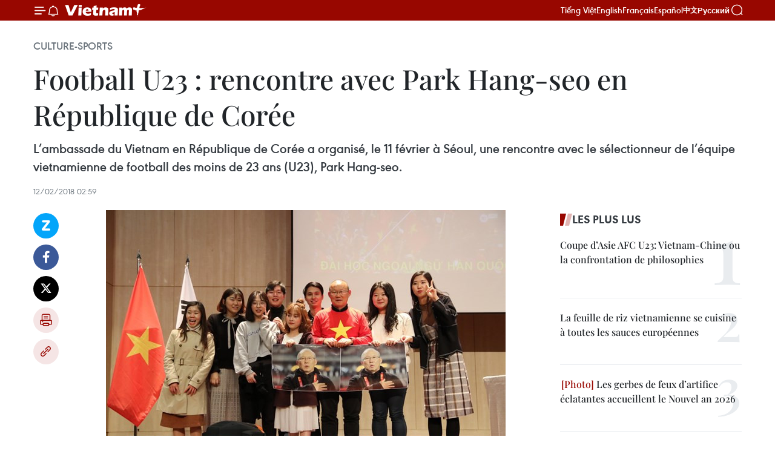

--- FILE ---
content_type: text/html;charset=utf-8
request_url: https://fr.vietnamplus.vn/football-u23-rencontre-avec-park-hang-seo-en-republique-de-coree-post99621.vnp
body_size: 24531
content:
<!DOCTYPE html> <html lang="fr" class="fr"> <head> <title>Football U23 : rencontre avec Park Hang-seo en République de Corée | Vietnam+ (VietnamPlus)</title> <meta name="description" content="L’ambassade du Vietnam en République de Corée a organisé, le 11 février à Séoul, une rencontre avec l​e sélectionneur de l’équipe vietnamienne de football des moins de 23 ans (U23), Park Hang-seo. "/> <meta name="keywords" content="République de Corée, football, Vietnam, U23, entraîneur sud-coréen, Park Hang-seo, Championnat d&#39;Asie de football U23, Chine"/> <meta name="news_keywords" content="République de Corée, football, Vietnam, U23, entraîneur sud-coréen, Park Hang-seo, Championnat d&#39;Asie de football U23, Chine"/> <meta http-equiv="Content-Type" content="text/html; charset=utf-8" /> <meta http-equiv="X-UA-Compatible" content="IE=edge"/> <meta http-equiv="refresh" content="1800" /> <meta name="revisit-after" content="1 days" /> <meta name="viewport" content="width=device-width, initial-scale=1"> <meta http-equiv="content-language" content="vi" /> <meta name="format-detection" content="telephone=no"/> <meta name="format-detection" content="address=no"/> <meta name="apple-mobile-web-app-capable" content="yes"> <meta name="apple-mobile-web-app-status-bar-style" content="black"> <meta name="apple-mobile-web-app-title" content="Vietnam+ (VietnamPlus)"/> <meta name="referrer" content="no-referrer-when-downgrade"/> <link rel="shortcut icon" href="https://media.vietnamplus.vn/assets/web/styles/img/favicon.ico" type="image/x-icon" /> <link rel="preconnect" href="https://media.vietnamplus.vn"/> <link rel="dns-prefetch" href="https://media.vietnamplus.vn"/> <link rel="preconnect" href="//www.google-analytics.com" /> <link rel="preconnect" href="//www.googletagmanager.com" /> <link rel="preconnect" href="//stc.za.zaloapp.com" /> <link rel="preconnect" href="//fonts.googleapis.com" /> <link rel="preconnect" href="//pagead2.googlesyndication.com"/> <link rel="preconnect" href="//tpc.googlesyndication.com"/> <link rel="preconnect" href="//securepubads.g.doubleclick.net"/> <link rel="preconnect" href="//accounts.google.com"/> <link rel="preconnect" href="//adservice.google.com"/> <link rel="preconnect" href="//adservice.google.com.vn"/> <link rel="preconnect" href="//www.googletagservices.com"/> <link rel="preconnect" href="//partner.googleadservices.com"/> <link rel="preconnect" href="//tpc.googlesyndication.com"/> <link rel="preconnect" href="//za.zdn.vn"/> <link rel="preconnect" href="//sp.zalo.me"/> <link rel="preconnect" href="//connect.facebook.net"/> <link rel="preconnect" href="//www.facebook.com"/> <link rel="dns-prefetch" href="//www.google-analytics.com" /> <link rel="dns-prefetch" href="//www.googletagmanager.com" /> <link rel="dns-prefetch" href="//stc.za.zaloapp.com" /> <link rel="dns-prefetch" href="//fonts.googleapis.com" /> <link rel="dns-prefetch" href="//pagead2.googlesyndication.com"/> <link rel="dns-prefetch" href="//tpc.googlesyndication.com"/> <link rel="dns-prefetch" href="//securepubads.g.doubleclick.net"/> <link rel="dns-prefetch" href="//accounts.google.com"/> <link rel="dns-prefetch" href="//adservice.google.com"/> <link rel="dns-prefetch" href="//adservice.google.com.vn"/> <link rel="dns-prefetch" href="//www.googletagservices.com"/> <link rel="dns-prefetch" href="//partner.googleadservices.com"/> <link rel="dns-prefetch" href="//tpc.googlesyndication.com"/> <link rel="dns-prefetch" href="//za.zdn.vn"/> <link rel="dns-prefetch" href="//sp.zalo.me"/> <link rel="dns-prefetch" href="//connect.facebook.net"/> <link rel="dns-prefetch" href="//www.facebook.com"/> <link rel="dns-prefetch" href="//graph.facebook.com"/> <link rel="dns-prefetch" href="//static.xx.fbcdn.net"/> <link rel="dns-prefetch" href="//staticxx.facebook.com"/> <script> var cmsConfig = { domainDesktop: 'https://fr.vietnamplus.vn', domainMobile: 'https://fr.vietnamplus.vn', domainApi: 'https://fr-api.vietnamplus.vn', domainStatic: 'https://media.vietnamplus.vn', domainLog: 'https://fr-log.vietnamplus.vn', googleAnalytics: 'G\-XG2Q9PW0XH', siteId: 0, pageType: 1, objectId: 99621, adsZone: 367, allowAds: true, adsLazy: true, antiAdblock: true, }; if (window.location.protocol !== 'https:' && window.location.hostname.indexOf('vietnamplus.vn') !== -1) { window.location = 'https://' + window.location.hostname + window.location.pathname + window.location.hash; } var USER_AGENT=window.navigator&&(window.navigator.userAgent||window.navigator.vendor)||window.opera||"",IS_MOBILE=/Android|webOS|iPhone|iPod|BlackBerry|Windows Phone|IEMobile|Mobile Safari|Opera Mini/i.test(USER_AGENT),IS_REDIRECT=!1;function setCookie(e,o,i){var n=new Date,i=(n.setTime(n.getTime()+24*i*60*60*1e3),"expires="+n.toUTCString());document.cookie=e+"="+o+"; "+i+";path=/;"}function getCookie(e){var o=document.cookie.indexOf(e+"="),i=o+e.length+1;return!o&&e!==document.cookie.substring(0,e.length)||-1===o?null:(-1===(e=document.cookie.indexOf(";",i))&&(e=document.cookie.length),unescape(document.cookie.substring(i,e)))}IS_MOBILE&&getCookie("isDesktop")&&(setCookie("isDesktop",1,-1),window.location=window.location.pathname.replace(".amp", ".vnp")+window.location.search,IS_REDIRECT=!0); </script> <script> if(USER_AGENT && USER_AGENT.indexOf("facebot") <= 0 && USER_AGENT.indexOf("facebookexternalhit") <= 0) { var query = ''; var hash = ''; if (window.location.search) query = window.location.search; if (window.location.hash) hash = window.location.hash; var canonicalUrl = 'https://fr.vietnamplus.vn/football-u23-rencontre-avec-park-hang-seo-en-republique-de-coree-post99621.vnp' + query + hash ; var curUrl = decodeURIComponent(window.location.href); if(!location.port && canonicalUrl.startsWith("http") && curUrl != canonicalUrl){ window.location.replace(canonicalUrl); } } </script> <meta property="fb:pages" content="120834779440" /> <meta property="fb:app_id" content="1960985707489919" /> <meta name="author" content="Vietnam+ (VietnamPlus)" /> <meta name="copyright" content="Copyright © 2026 by Vietnam+ (VietnamPlus)" /> <meta name="RATING" content="GENERAL" /> <meta name="GENERATOR" content="Vietnam+ (VietnamPlus)" /> <meta content="Vietnam+ (VietnamPlus)" itemprop="sourceOrganization" name="source"/> <meta content="news" itemprop="genre" name="medium"/> <meta name="robots" content="noarchive, max-image-preview:large, index, follow" /> <meta name="GOOGLEBOT" content="noarchive, max-image-preview:large, index, follow" /> <link rel="canonical" href="https://fr.vietnamplus.vn/football-u23-rencontre-avec-park-hang-seo-en-republique-de-coree-post99621.vnp" /> <meta property="og:site_name" content="Vietnam+ (VietnamPlus)"/> <meta property="og:rich_attachment" content="true"/> <meta property="og:type" content="article"/> <meta property="og:url" content="https://fr.vietnamplus.vn/football-u23-rencontre-avec-park-hang-seo-en-republique-de-coree-post99621.vnp"/> <meta property="og:image" content="https://mediafr.vietnamplus.vn/images/f7bdd265dc3b1373bc7e1f8305ab7b24f8902325715ca735e2bb0c990a186f8742590427982f1926c563d53c2dcb696c2fffb40834f68cba6c81ac0901a3bb0fc2c1c9ec29258a5be7a6e14ec6afb9d0/park_hangseo__football_U23.jpg.webp"/> <meta property="og:image:width" content="1200"/> <meta property="og:image:height" content="630"/> <meta property="og:title" content="Football U23 : rencontre avec Park Hang-seo en République de Corée "/> <meta property="og:description" content="L’ambassade du Vietnam en République de Corée a organisé, le 11 février à Séoul, une rencontre avec l​e sélectionneur de l’équipe vietnamienne de football des moins de 23 ans (U23), Park Hang-seo. "/> <meta name="twitter:card" value="summary"/> <meta name="twitter:url" content="https://fr.vietnamplus.vn/football-u23-rencontre-avec-park-hang-seo-en-republique-de-coree-post99621.vnp"/> <meta name="twitter:title" content="Football U23 : rencontre avec Park Hang-seo en République de Corée "/> <meta name="twitter:description" content="L’ambassade du Vietnam en République de Corée a organisé, le 11 février à Séoul, une rencontre avec l​e sélectionneur de l’équipe vietnamienne de football des moins de 23 ans (U23), Park Hang-seo. "/> <meta name="twitter:image" content="https://mediafr.vietnamplus.vn/images/f7bdd265dc3b1373bc7e1f8305ab7b24f8902325715ca735e2bb0c990a186f8742590427982f1926c563d53c2dcb696c2fffb40834f68cba6c81ac0901a3bb0fc2c1c9ec29258a5be7a6e14ec6afb9d0/park_hangseo__football_U23.jpg.webp"/> <meta name="twitter:site" content="@Vietnam+ (VietnamPlus)"/> <meta name="twitter:creator" content="@Vietnam+ (VietnamPlus)"/> <meta property="article:publisher" content="https://www.facebook.com/VietnamPlus" /> <meta property="article:tag" content="République de Corée, football, Vietnam, U23, entraîneur sud-coréen, Park Hang-seo, Championnat d&#39;Asie de football U23, Chine"/> <meta property="article:section" content="Culture-Sports" /> <meta property="article:published_time" content="2018-02-12T09:59:51+0700"/> <meta property="article:modified_time" content="2018-02-12T09:59:51+0700"/> <script type="application/ld+json"> { "@context": "http://schema.org", "@type": "Organization", "name": "Vietnam+ (VietnamPlus)", "url": "https://fr.vietnamplus.vn", "logo": "https://media.vietnamplus.vn/assets/web/styles/img/logo.png", "foundingDate": "2008", "founders": [ { "@type": "Person", "name": "Thông tấn xã Việt Nam (TTXVN)" } ], "address": [ { "@type": "PostalAddress", "streetAddress": "Số 05 Lý Thường Kiệt - Hà Nội - Việt Nam", "addressLocality": "Hà Nội City", "addressRegion": "Northeast", "postalCode": "100000", "addressCountry": "VNM" } ], "contactPoint": [ { "@type": "ContactPoint", "telephone": "+84-243-941-1349", "contactType": "customer service" }, { "@type": "ContactPoint", "telephone": "+84-243-941-1348", "contactType": "customer service" } ], "sameAs": [ "https://www.facebook.com/VietnamPlus", "https://www.tiktok.com/@vietnamplus", "https://twitter.com/vietnamplus", "https://www.youtube.com/c/BaoVietnamPlus" ] } </script> <script type="application/ld+json"> { "@context" : "https://schema.org", "@type" : "WebSite", "name": "Vietnam+ (VietnamPlus)", "url": "https://fr.vietnamplus.vn", "alternateName" : "Báo điện tử VIETNAMPLUS, Cơ quan của Thông tấn xã Việt Nam (TTXVN)", "potentialAction": { "@type": "SearchAction", "target": { "@type": "EntryPoint", "urlTemplate": "https://fr.vietnamplus.vn/search/?q={search_term_string}" }, "query-input": "required name=search_term_string" } } </script> <script type="application/ld+json"> { "@context":"http://schema.org", "@type":"BreadcrumbList", "itemListElement":[ { "@type":"ListItem", "position":1, "item":{ "@id":"https://fr.vietnamplus.vn/culture-sports/", "name":"Culture-Sports" } } ] } </script> <script type="application/ld+json"> { "@context": "http://schema.org", "@type": "NewsArticle", "mainEntityOfPage":{ "@type":"WebPage", "@id":"https://fr.vietnamplus.vn/football-u23-rencontre-avec-park-hang-seo-en-republique-de-coree-post99621.vnp" }, "headline": "Football U23 : rencontre avec Park Hang-seo en République de Corée", "description": "L’ambassade du Vietnam en République de Corée a organisé, le 11 février à Séoul, une rencontre avec l​e sélectionneur de l’équipe vietnamienne de football des moins de 23 ans (U23), Park Hang-seo.", "image": { "@type": "ImageObject", "url": "https://mediafr.vietnamplus.vn/images/f7bdd265dc3b1373bc7e1f8305ab7b24f8902325715ca735e2bb0c990a186f8742590427982f1926c563d53c2dcb696c2fffb40834f68cba6c81ac0901a3bb0fc2c1c9ec29258a5be7a6e14ec6afb9d0/park_hangseo__football_U23.jpg.webp", "width" : 1200, "height" : 675 }, "datePublished": "2018-02-12T09:59:51+0700", "dateModified": "2018-02-12T09:59:51+0700", "author": { "@type": "Person", "name": "" }, "publisher": { "@type": "Organization", "name": "Vietnam+ (VietnamPlus)", "logo": { "@type": "ImageObject", "url": "https://media.vietnamplus.vn/assets/web/styles/img/logo.png" } } } </script> <link rel="preload" href="https://media.vietnamplus.vn/assets/web/styles/css/main.min-1.0.15.css" as="style"> <link rel="preload" href="https://media.vietnamplus.vn/assets/web/js/main.min-1.0.33.js" as="script"> <link rel="preload" href="https://media.vietnamplus.vn/assets/web/js/detail.min-1.0.15.js" as="script"> <link rel="preload" href="https://common.mcms.one/assets/styles/css/vietnamplus-1.0.0.css" as="style"> <link rel="stylesheet" href="https://common.mcms.one/assets/styles/css/vietnamplus-1.0.0.css"> <link id="cms-style" rel="stylesheet" href="https://media.vietnamplus.vn/assets/web/styles/css/main.min-1.0.15.css"> <style>.infographic-page { overflow-x: hidden;
}</style> <script type="text/javascript"> var _metaOgUrl = 'https://fr.vietnamplus.vn/football-u23-rencontre-avec-park-hang-seo-en-republique-de-coree-post99621.vnp'; var page_title = document.title; var tracked_url = window.location.pathname + window.location.search + window.location.hash; var cate_path = 'culture-sports'; if (cate_path.length > 0) { tracked_url = "/" + cate_path + tracked_url; } </script> <script async="" src="https://www.googletagmanager.com/gtag/js?id=G-XG2Q9PW0XH"></script> <script> window.dataLayer = window.dataLayer || []; function gtag(){dataLayer.push(arguments);} gtag('js', new Date()); gtag('config', 'G-XG2Q9PW0XH', {page_path: tracked_url}); </script> <script>window.dataLayer = window.dataLayer || [];dataLayer.push({'pageCategory': '/culture\-sports'});</script> <script> window.dataLayer = window.dataLayer || []; dataLayer.push({ 'event': 'Pageview', 'articleId': '99621', 'articleTitle': 'Football U23 : rencontre avec Park Hang-seo en République de Corée ', 'articleCategory': 'Culture-Sports', 'articleAlowAds': true, 'articleType': 'detail', 'articleTags': 'République de Corée, football, Vietnam, U23, entraîneur sud-coréen, Park Hang-seo, Championnat d'Asie de football U23, Chine', 'articlePublishDate': '2018-02-12T09:59:51+0700', 'articleThumbnail': 'https://mediafr.vietnamplus.vn/images/f7bdd265dc3b1373bc7e1f8305ab7b24f8902325715ca735e2bb0c990a186f8742590427982f1926c563d53c2dcb696c2fffb40834f68cba6c81ac0901a3bb0fc2c1c9ec29258a5be7a6e14ec6afb9d0/park_hangseo__football_U23.jpg.webp', 'articleShortUrl': 'https://fr.vietnamplus.vn/football-u23-rencontre-avec-park-hang-seo-en-republique-de-coree-post99621.vnp', 'articleFullUrl': 'https://fr.vietnamplus.vn/football-u23-rencontre-avec-park-hang-seo-en-republique-de-coree-post99621.vnp', }); </script> <script type='text/javascript'> gtag('event', 'article_page',{ 'articleId': '99621', 'articleTitle': 'Football U23 : rencontre avec Park Hang-seo en République de Corée ', 'articleCategory': 'Culture-Sports', 'articleAlowAds': true, 'articleType': 'detail', 'articleTags': 'République de Corée, football, Vietnam, U23, entraîneur sud-coréen, Park Hang-seo, Championnat d'Asie de football U23, Chine', 'articlePublishDate': '2018-02-12T09:59:51+0700', 'articleThumbnail': 'https://mediafr.vietnamplus.vn/images/f7bdd265dc3b1373bc7e1f8305ab7b24f8902325715ca735e2bb0c990a186f8742590427982f1926c563d53c2dcb696c2fffb40834f68cba6c81ac0901a3bb0fc2c1c9ec29258a5be7a6e14ec6afb9d0/park_hangseo__football_U23.jpg.webp', 'articleShortUrl': 'https://fr.vietnamplus.vn/football-u23-rencontre-avec-park-hang-seo-en-republique-de-coree-post99621.vnp', 'articleFullUrl': 'https://fr.vietnamplus.vn/football-u23-rencontre-avec-park-hang-seo-en-republique-de-coree-post99621.vnp', }); </script> <script>(function(w,d,s,l,i){w[l]=w[l]||[];w[l].push({'gtm.start': new Date().getTime(),event:'gtm.js'});var f=d.getElementsByTagName(s)[0], j=d.createElement(s),dl=l!='dataLayer'?'&l='+l:'';j.async=true;j.src= 'https://www.googletagmanager.com/gtm.js?id='+i+dl;f.parentNode.insertBefore(j,f); })(window,document,'script','dataLayer','GTM-5WM58F3N');</script> <script type="text/javascript"> !function(){"use strict";function e(e){var t=!(arguments.length>1&&void 0!==arguments[1])||arguments[1],c=document.createElement("script");c.src=e,t?c.type="module":(c.async=!0,c.type="text/javascript",c.setAttribute("nomodule",""));var n=document.getElementsByTagName("script")[0];n.parentNode.insertBefore(c,n)}!function(t,c){!function(t,c,n){var a,o,r;n.accountId=c,null!==(a=t.marfeel)&&void 0!==a||(t.marfeel={}),null!==(o=(r=t.marfeel).cmd)&&void 0!==o||(r.cmd=[]),t.marfeel.config=n;var i="https://sdk.mrf.io/statics";e("".concat(i,"/marfeel-sdk.js?id=").concat(c),!0),e("".concat(i,"/marfeel-sdk.es5.js?id=").concat(c),!1)}(t,c,arguments.length>2&&void 0!==arguments[2]?arguments[2]:{})}(window,2272,{} )}(); </script> <script async src="https://sp.zalo.me/plugins/sdk.js"></script> </head> <body class="detail-page"> <div id="sdaWeb_SdaMasthead" class="rennab rennab-top" data-platform="1" data-position="Web_SdaMasthead"> </div> <header class=" site-header"> <div class="sticky"> <div class="container"> <i class="ic-menu"></i> <i class="ic-bell"></i> <div id="header-news" class="pick-news hidden" data-source="header-latest-news"></div> <a class="small-logo" href="/" title="Vietnam+ (VietnamPlus)">Vietnam+ (VietnamPlus)</a> <ul class="menu"> <li> <a href="https://www.vietnamplus.vn" title="Tiếng Việt" target="_blank">Tiếng Việt</a> </li> <li> <a href="https://en.vietnamplus.vn" title="English" target="_blank" rel="nofollow">English</a> </li> <li> <a href="https://fr.vietnamplus.vn" title="Français" target="_blank" rel="nofollow">Français</a> </li> <li> <a href="https://es.vietnamplus.vn" title="Español" target="_blank" rel="nofollow">Español</a> </li> <li> <a href="https://zh.vietnamplus.vn" title="中文" target="_blank" rel="nofollow">中文</a> </li> <li> <a href="https://ru.vietnamplus.vn" title="Русский" target="_blank" rel="nofollow">Русский</a> </li> </ul> <div class="search-wrapper"> <i class="ic-search"></i> <input type="text" class="search txtsearch" placeholder="Mot clé"> </div> </div> </div> </header> <div class="site-body"> <div id="sdaWeb_SdaBackground" class="rennab " data-platform="1" data-position="Web_SdaBackground"> </div> <div class="container"> <div class="breadcrumb breadcrumb-detail"> <h2 class="main"> <a href="https://fr.vietnamplus.vn/culture-sports/" title="Culture-Sports" class="active">Culture-Sports</a> </h2> </div> <div id="sdaWeb_SdaTop" class="rennab " data-platform="1" data-position="Web_SdaTop"> </div> <div class="article"> <h1 class="article__title cms-title "> Football U23 : rencontre avec Park Hang-seo en République de Corée </h1> <div class="article__sapo cms-desc"> L’ambassade du Vietnam en République de Corée a organisé, le 11 février à Séoul, une rencontre avec l​e sélectionneur de l’équipe vietnamienne de football des moins de 23 ans (U23), Park Hang-seo. </div> <div id="sdaWeb_SdaArticleAfterSapo" class="rennab " data-platform="1" data-position="Web_SdaArticleAfterSapo"> </div> <div class="article__meta"> <time class="time" datetime="2018-02-12T09:59:51+0700" data-time="1518404391" data-friendly="false">lundi 12 février 2018 09:59</time> <meta class="cms-date" itemprop="datePublished" content="2018-02-12T09:59:51+0700"> </div> <div class="col"> <div class="main-col content-col"> <div class="article__body zce-content-body cms-body" itemprop="articleBody"> <div class="social-pin sticky article__social"> <a href="javascript:void(0);" class="zl zalo-share-button" title="Zalo" data-href="https://fr.vietnamplus.vn/football-u23-rencontre-avec-park-hang-seo-en-republique-de-coree-post99621.vnp" data-oaid="4486284411240520426" data-layout="1" data-color="blue" data-customize="true">Zalo</a> <a href="javascript:void(0);" class="item fb" data-href="https://fr.vietnamplus.vn/football-u23-rencontre-avec-park-hang-seo-en-republique-de-coree-post99621.vnp" data-rel="facebook" title="Facebook">Facebook</a> <a href="javascript:void(0);" class="item tw" data-href="https://fr.vietnamplus.vn/football-u23-rencontre-avec-park-hang-seo-en-republique-de-coree-post99621.vnp" data-rel="twitter" title="Twitter">Twitter</a> <a href="javascript:void(0);" class="bookmark sendbookmark hidden" onclick="ME.sendBookmark(this, 99621);" data-id="99621" title="marque-pages">marque-pages</a> <a href="javascript:void(0);" class="print sendprint" title="Print" data-href="/print-99621.html">Impression</a> <a href="javascript:void(0);" class="item link" data-href="https://fr.vietnamplus.vn/football-u23-rencontre-avec-park-hang-seo-en-republique-de-coree-post99621.vnp" data-rel="copy" title="Copy link">Copy link</a> </div> <div class="article-photo"> <a href="/Uploaded_FR/HD1/2018_02_12/park_hangseo__football_U23.jpg" rel="nofollow" target="_blank"><img alt="Football U23 : rencontre avec Park Hang-seo en République de Corée ảnh 1" src="[data-uri]" class="lazyload cms-photo" data-large-src="https://mediafr.vietnamplus.vn/images/33e0b6e9e64bc3c1817db4b0200c0d1edf38ae5e7b95563390c8b017b9f6d5496a3d5b8a14ccbedc6c06c745580e01e0cbccd30baf4fc236cb36f73546921b7cbc641214598d56ebf6ac7b349144c1fa/park_hangseo__football_U23.jpg" data-src="https://mediafr.vietnamplus.vn/images/68f2576c032ecf9e9a26d2c81c381417c8f986a0852700a8bb2d6648ab13e433978081de53410658d0bb2f1f668133538bf931e9adbfc6ba6f6e3b54177dd1c4/park_hangseo__football_U23.jpg" title="Football U23 : rencontre avec Park Hang-seo en République de Corée ảnh 1"></a><span>L'entraîneur Park Hang-seo (maillot rouge) avec des jeunes Vietnamiens. Photo : VNA<br></span>
</div>&nbsp; <p style="text-align: justify;">Séoul (VNA) – L’ambassade du Vietnam en République de Corée a organisé, le 11 février à Séoul, une rencontre avec le sélectionneur de l’équipe vietnamienne de football des moins de 23 ans (U23), le Sud-coréen Park Hang-seo.</p>
<div class="sda_middle"> <div id="sdaWeb_SdaArticleMiddle" class="rennab fyi" data-platform="1" data-position="Web_SdaArticleMiddle"> </div>
</div>
<p style="text-align: justify;">Nombre de Vietnamiens en République de Corée, dont des centaines d’étudiants, ont participé à cet événement pour rencontrer l’entraîneur de 59 ans, qui a aidé la sélection vietnamienne à ​être vice-champion du Championnat d’Asie U23 en janvier en Chine. Il s’agissait de la première fois qu’une équipe d’Asie du Sud-Est se qualifiait pour la finale de ce championnat.</p>
<p style="text-align: justify;">De retour en République de Corée à l’occasion des vacances du Têt (Nouvel An lunaire), Park Hang-seo a été chaleureusement salué par les Vietnamiens vivant dans ce pays. Il a remercié les Vietnamiens pour leurs sentiments, avant de s’engager à faire de son mieux pour contribuer au développement du football au Vietnam et de l’amitié entre les deux pays.</p>
<p style="text-align: justify;">L’entraîneur sud-coréen a souligné que ses joueurs devaient garder leurs pieds sur terre, améliorer leurs capacités et développer leur enthousiasme pour avancer. «Le Vietnam pourra remporter de nouveaux succès à l’échelle régionale et internationale», a-t-il affirmé, avant d’encourager les jeunes Vietnamiens en République de Corée à surmonter les difficultés et garder leur confiance en eux-mêmes. -VNA</p> <div id="sdaWeb_SdaArticleAfterBody" class="rennab " data-platform="1" data-position="Web_SdaArticleAfterBody"> </div> </div> <div class="article__tag"> <a class="active" href="https://fr.vietnamplus.vn/tag/republique-de-coree-tag680.vnp" title="République de Corée">#République de Corée</a> <a class="active" href="https://fr.vietnamplus.vn/tag/football-tag29.vnp" title="football">#football</a> <a class="" href="https://fr.vietnamplus.vn/tag/vietnam-tag92.vnp" title="Vietnam">#Vietnam</a> <a class="" href="https://fr.vietnamplus.vn/tag/u23-tag14186.vnp" title="U23">#U23</a> <a class="" href="https://fr.vietnamplus.vn/tag.vnp?q=entraîneur sud-coréen" title="entraîneur sud-coréen">#entraîneur sud-coréen</a> <a class="" href="https://fr.vietnamplus.vn/tag.vnp?q=Park Hang-seo" title="Park Hang-seo">#Park Hang-seo</a> <a class="" href="https://fr.vietnamplus.vn/tag.vnp?q=Championnat d&#39;Asie de football U23" title="Championnat d&#39;Asie de football U23">#Championnat d'Asie de football U23</a> <a class="" href="https://fr.vietnamplus.vn/tag/chine-tag45.vnp" title="Chine">#Chine</a> <a class="link" href="https://fr.vietnamplus.vn/region/republique-de-coree/496.vnp" title="République de Corée "><i class="ic-location"></i> République de Corée </a> </div> <div id="sdaWeb_SdaArticleAfterTag" class="rennab " data-platform="1" data-position="Web_SdaArticleAfterTag"> </div> <div class="wrap-social"> <div class="social-pin article__social"> <a href="javascript:void(0);" class="zl zalo-share-button" title="Zalo" data-href="https://fr.vietnamplus.vn/football-u23-rencontre-avec-park-hang-seo-en-republique-de-coree-post99621.vnp" data-oaid="4486284411240520426" data-layout="1" data-color="blue" data-customize="true">Zalo</a> <a href="javascript:void(0);" class="item fb" data-href="https://fr.vietnamplus.vn/football-u23-rencontre-avec-park-hang-seo-en-republique-de-coree-post99621.vnp" data-rel="facebook" title="Facebook">Facebook</a> <a href="javascript:void(0);" class="item tw" data-href="https://fr.vietnamplus.vn/football-u23-rencontre-avec-park-hang-seo-en-republique-de-coree-post99621.vnp" data-rel="twitter" title="Twitter">Twitter</a> <a href="javascript:void(0);" class="bookmark sendbookmark hidden" onclick="ME.sendBookmark(this, 99621);" data-id="99621" title="marque-pages">marque-pages</a> <a href="javascript:void(0);" class="print sendprint" title="Print" data-href="/print-99621.html">Impression</a> <a href="javascript:void(0);" class="item link" data-href="https://fr.vietnamplus.vn/football-u23-rencontre-avec-park-hang-seo-en-republique-de-coree-post99621.vnp" data-rel="copy" title="Copy link">Copy link</a> </div> <a href="https://news.google.com/publications/CAAqBwgKMN-18wowlLWFAw?hl=vi&gl=VN&ceid=VN%3Avi" class="google-news" target="_blank" title="Google News">Suivez VietnamPlus</a> </div> <div id="sdaWeb_SdaArticleAfterBody1" class="rennab " data-platform="1" data-position="Web_SdaArticleAfterBody1"> </div> <div id="sdaWeb_SdaArticleAfterBody2" class="rennab " data-platform="1" data-position="Web_SdaArticleAfterBody2"> </div> <div class="box-related-news"> <h3 class="box-heading"> <span class="title">Sur le même sujet</span> </h3> <div class="box-content" data-source="related-news"> <article class="story"> <figure class="story__thumb"> <a class="cms-link" href="https://fr.vietnamplus.vn/championnat-dasie-de-football-u23-des-empreintes-inoubliables-post99156.vnp" title="Championnat d’Asie de football U23 : des empreintes inoubliables"> <img class="lazyload" src="[data-uri]" data-src="https://mediafr.vietnamplus.vn/images/d46bcb34ef998b09e0bae168b2a8b60eb1c8106993bade060b37f49d6c1062a115fd6febe242aacc83fdccadcfefdffe111e19266c2e5ec0cc0368e94f4d265a/football_ok.jpg.webp" data-srcset="https://mediafr.vietnamplus.vn/images/d46bcb34ef998b09e0bae168b2a8b60eb1c8106993bade060b37f49d6c1062a115fd6febe242aacc83fdccadcfefdffe111e19266c2e5ec0cc0368e94f4d265a/football_ok.jpg.webp 1x, https://mediafr.vietnamplus.vn/images/dff54262a5435959c670ef13b2e0a728b1c8106993bade060b37f49d6c1062a115fd6febe242aacc83fdccadcfefdffe111e19266c2e5ec0cc0368e94f4d265a/football_ok.jpg.webp 2x" alt="Championnat d’Asie de football U23 : des empreintes inoubliables"> <noscript><img src="https://mediafr.vietnamplus.vn/images/d46bcb34ef998b09e0bae168b2a8b60eb1c8106993bade060b37f49d6c1062a115fd6febe242aacc83fdccadcfefdffe111e19266c2e5ec0cc0368e94f4d265a/football_ok.jpg.webp" srcset="https://mediafr.vietnamplus.vn/images/d46bcb34ef998b09e0bae168b2a8b60eb1c8106993bade060b37f49d6c1062a115fd6febe242aacc83fdccadcfefdffe111e19266c2e5ec0cc0368e94f4d265a/football_ok.jpg.webp 1x, https://mediafr.vietnamplus.vn/images/dff54262a5435959c670ef13b2e0a728b1c8106993bade060b37f49d6c1062a115fd6febe242aacc83fdccadcfefdffe111e19266c2e5ec0cc0368e94f4d265a/football_ok.jpg.webp 2x" alt="Championnat d’Asie de football U23 : des empreintes inoubliables" class="image-fallback"></noscript> </a> </figure> <h2 class="story__heading" data-tracking="99156"> <a class=" cms-link" href="https://fr.vietnamplus.vn/championnat-dasie-de-football-u23-des-empreintes-inoubliables-post99156.vnp" title="Championnat d’Asie de football U23 : des empreintes inoubliables"> Championnat d’Asie de football U23 : des empreintes inoubliables </a> </h2> <time class="time" datetime="2018-01-30T16:28:14+0700" data-time="1517304494"> 30/01/2018 16:28 </time> <div class="story__summary story__shorten"> Après trois semaines de compétition intense, l'Ouzbékistan a gagné le titre au Championnat d’Asie de football des moins de 23 ans (U23) 2018, alors que le Vietnam a terminé à la 2e place. </div> </article> <article class="story"> <figure class="story__thumb"> <a class="cms-link" href="https://fr.vietnamplus.vn/football-les-joueurs-de-la-selection-u23-rencontrent-les-supporters-du-sud-post99332.vnp" title="Football : les joueurs de la sélection U23 rencontrent les supporters du Sud"> <img class="lazyload" src="[data-uri]" data-src="https://mediafr.vietnamplus.vn/images/d46bcb34ef998b09e0bae168b2a8b60eb1c8106993bade060b37f49d6c1062a16a6ae99743bfa340274fe3b7a3269b026ad379562fabb7a2e21bab8da96997cb/U23.jpg.webp" data-srcset="https://mediafr.vietnamplus.vn/images/d46bcb34ef998b09e0bae168b2a8b60eb1c8106993bade060b37f49d6c1062a16a6ae99743bfa340274fe3b7a3269b026ad379562fabb7a2e21bab8da96997cb/U23.jpg.webp 1x, https://mediafr.vietnamplus.vn/images/dff54262a5435959c670ef13b2e0a728b1c8106993bade060b37f49d6c1062a16a6ae99743bfa340274fe3b7a3269b026ad379562fabb7a2e21bab8da96997cb/U23.jpg.webp 2x" alt="Football : les joueurs de la sélection U23 rencontrent les supporters du Sud"> <noscript><img src="https://mediafr.vietnamplus.vn/images/d46bcb34ef998b09e0bae168b2a8b60eb1c8106993bade060b37f49d6c1062a16a6ae99743bfa340274fe3b7a3269b026ad379562fabb7a2e21bab8da96997cb/U23.jpg.webp" srcset="https://mediafr.vietnamplus.vn/images/d46bcb34ef998b09e0bae168b2a8b60eb1c8106993bade060b37f49d6c1062a16a6ae99743bfa340274fe3b7a3269b026ad379562fabb7a2e21bab8da96997cb/U23.jpg.webp 1x, https://mediafr.vietnamplus.vn/images/dff54262a5435959c670ef13b2e0a728b1c8106993bade060b37f49d6c1062a16a6ae99743bfa340274fe3b7a3269b026ad379562fabb7a2e21bab8da96997cb/U23.jpg.webp 2x" alt="Football : les joueurs de la sélection U23 rencontrent les supporters du Sud" class="image-fallback"></noscript> </a> </figure> <h2 class="story__heading" data-tracking="99332"> <a class=" cms-link" href="https://fr.vietnamplus.vn/football-les-joueurs-de-la-selection-u23-rencontrent-les-supporters-du-sud-post99332.vnp" title="Football : les joueurs de la sélection U23 rencontrent les supporters du Sud"> Football : les joueurs de la sélection U23 rencontrent les supporters du Sud </a> </h2> <time class="time" datetime="2018-02-05T10:28:57+0700" data-time="1517801337"> 05/02/2018 10:28 </time> <div class="story__summary story__shorten"> Une rencontre entre les joueurs de l’équipe du Vietnam de football des moins de 23 ans (U23) et les supporters de la mégapole du Sud a eu lieu le 4 février au stade de Thong Nhat. </div> </article> <article class="story"> <figure class="story__thumb"> <a class="cms-link" href="https://fr.vietnamplus.vn/un-projet-de-film-sur-le-onze-national-espoirs-post99404.vnp" title="Un projet de film sur le Onze national Espoirs"> <img class="lazyload" src="[data-uri]" data-src="https://mediafr.vietnamplus.vn/images/d46bcb34ef998b09e0bae168b2a8b60ef6c5c0f45b83a010ddc934e0cdbea7c05206f801a4c075bc70554da63f84bc266ad379562fabb7a2e21bab8da96997cb/film.jpg.webp" data-srcset="https://mediafr.vietnamplus.vn/images/d46bcb34ef998b09e0bae168b2a8b60ef6c5c0f45b83a010ddc934e0cdbea7c05206f801a4c075bc70554da63f84bc266ad379562fabb7a2e21bab8da96997cb/film.jpg.webp 1x, https://mediafr.vietnamplus.vn/images/dff54262a5435959c670ef13b2e0a728f6c5c0f45b83a010ddc934e0cdbea7c05206f801a4c075bc70554da63f84bc266ad379562fabb7a2e21bab8da96997cb/film.jpg.webp 2x" alt="Un projet de film sur le Onze national Espoirs"> <noscript><img src="https://mediafr.vietnamplus.vn/images/d46bcb34ef998b09e0bae168b2a8b60ef6c5c0f45b83a010ddc934e0cdbea7c05206f801a4c075bc70554da63f84bc266ad379562fabb7a2e21bab8da96997cb/film.jpg.webp" srcset="https://mediafr.vietnamplus.vn/images/d46bcb34ef998b09e0bae168b2a8b60ef6c5c0f45b83a010ddc934e0cdbea7c05206f801a4c075bc70554da63f84bc266ad379562fabb7a2e21bab8da96997cb/film.jpg.webp 1x, https://mediafr.vietnamplus.vn/images/dff54262a5435959c670ef13b2e0a728f6c5c0f45b83a010ddc934e0cdbea7c05206f801a4c075bc70554da63f84bc266ad379562fabb7a2e21bab8da96997cb/film.jpg.webp 2x" alt="Un projet de film sur le Onze national Espoirs" class="image-fallback"></noscript> </a> </figure> <h2 class="story__heading" data-tracking="99404"> <a class=" cms-link" href="https://fr.vietnamplus.vn/un-projet-de-film-sur-le-onze-national-espoirs-post99404.vnp" title="Un projet de film sur le Onze national Espoirs"> Un projet de film sur le Onze national Espoirs </a> </h2> <time class="time" datetime="2018-02-06T11:21:19+0700" data-time="1517890879"> 06/02/2018 11:21 </time> <div class="story__summary story__shorten"> La compagnie par actions Beta Media vient d’annoncer un projet de production d’un film intitulé Viêt Nam oi (Vietnam eh) en l’honneur de l’équipe du Vietnam de football des moins de 23 ans (U23). </div> </article> <article class="story"> <figure class="story__thumb"> <a class="cms-link" href="https://fr.vietnamplus.vn/le-premier-ministre-nguyen-xuan-phuc-recoit-le-president-de-la-fifa-post99541.vnp" title="Le Premier ministre Nguyen Xuan Phuc reçoit le président de la FIFA"> <img class="lazyload" src="[data-uri]" data-src="https://mediafr.vietnamplus.vn/images/d46bcb34ef998b09e0bae168b2a8b60eb1c8106993bade060b37f49d6c1062a11fcbc0706e428de314972ac1adb46cbebaf06c26a1d5a1e0efc8c09e53cd84d3bc641214598d56ebf6ac7b349144c1fa/thutuongtiepFIFA.jpg.webp" data-srcset="https://mediafr.vietnamplus.vn/images/d46bcb34ef998b09e0bae168b2a8b60eb1c8106993bade060b37f49d6c1062a11fcbc0706e428de314972ac1adb46cbebaf06c26a1d5a1e0efc8c09e53cd84d3bc641214598d56ebf6ac7b349144c1fa/thutuongtiepFIFA.jpg.webp 1x, https://mediafr.vietnamplus.vn/images/dff54262a5435959c670ef13b2e0a728b1c8106993bade060b37f49d6c1062a11fcbc0706e428de314972ac1adb46cbebaf06c26a1d5a1e0efc8c09e53cd84d3bc641214598d56ebf6ac7b349144c1fa/thutuongtiepFIFA.jpg.webp 2x" alt="Le Premier ministre Nguyen Xuan Phuc reçoit le président de la FIFA"> <noscript><img src="https://mediafr.vietnamplus.vn/images/d46bcb34ef998b09e0bae168b2a8b60eb1c8106993bade060b37f49d6c1062a11fcbc0706e428de314972ac1adb46cbebaf06c26a1d5a1e0efc8c09e53cd84d3bc641214598d56ebf6ac7b349144c1fa/thutuongtiepFIFA.jpg.webp" srcset="https://mediafr.vietnamplus.vn/images/d46bcb34ef998b09e0bae168b2a8b60eb1c8106993bade060b37f49d6c1062a11fcbc0706e428de314972ac1adb46cbebaf06c26a1d5a1e0efc8c09e53cd84d3bc641214598d56ebf6ac7b349144c1fa/thutuongtiepFIFA.jpg.webp 1x, https://mediafr.vietnamplus.vn/images/dff54262a5435959c670ef13b2e0a728b1c8106993bade060b37f49d6c1062a11fcbc0706e428de314972ac1adb46cbebaf06c26a1d5a1e0efc8c09e53cd84d3bc641214598d56ebf6ac7b349144c1fa/thutuongtiepFIFA.jpg.webp 2x" alt="Le Premier ministre Nguyen Xuan Phuc reçoit le président de la FIFA" class="image-fallback"></noscript> </a> </figure> <h2 class="story__heading" data-tracking="99541"> <a class=" cms-link" href="https://fr.vietnamplus.vn/le-premier-ministre-nguyen-xuan-phuc-recoit-le-president-de-la-fifa-post99541.vnp" title="Le Premier ministre Nguyen Xuan Phuc reçoit le président de la FIFA"> Le Premier ministre Nguyen Xuan Phuc reçoit le président de la FIFA </a> </h2> <time class="time" datetime="2018-02-08T16:49:15+0700" data-time="1518083355"> 08/02/2018 16:49 </time> <div class="story__summary story__shorten"> Le Premier ministre Nguyen Xuan Phuc a reçu, le 8 février à Hanoï, le président de la FIFA (Fédération internationale de football association), Gianni Infantino, en visite de travail au Vietnam. </div> </article> <article class="story"> <figure class="story__thumb"> <a class="cms-link" href="https://fr.vietnamplus.vn/lentraineur-de-lequipe-u23-eprouve-bonheur-et-responsabilite-post99565.vnp" title="L’entraîneur de l’équipe U23 éprouve &#34;bonheur et responsabilité&#34;"> <img class="lazyload" src="[data-uri]" data-src="https://mediafr.vietnamplus.vn/images/[base64]/Huan_luyen_vien_Park_Hangseo_phat_bieu_tai_buoi_phong_van_bao_chi_VietnamPlus.jpg.webp" data-srcset="https://mediafr.vietnamplus.vn/images/[base64]/Huan_luyen_vien_Park_Hangseo_phat_bieu_tai_buoi_phong_van_bao_chi_VietnamPlus.jpg.webp 1x, https://mediafr.vietnamplus.vn/images/[base64]/Huan_luyen_vien_Park_Hangseo_phat_bieu_tai_buoi_phong_van_bao_chi_VietnamPlus.jpg.webp 2x" alt="L’entraîneur de l’équipe U23 éprouve &#34;bonheur et responsabilité&#34;"> <noscript><img src="https://mediafr.vietnamplus.vn/images/[base64]/Huan_luyen_vien_Park_Hangseo_phat_bieu_tai_buoi_phong_van_bao_chi_VietnamPlus.jpg.webp" srcset="https://mediafr.vietnamplus.vn/images/[base64]/Huan_luyen_vien_Park_Hangseo_phat_bieu_tai_buoi_phong_van_bao_chi_VietnamPlus.jpg.webp 1x, https://mediafr.vietnamplus.vn/images/[base64]/Huan_luyen_vien_Park_Hangseo_phat_bieu_tai_buoi_phong_van_bao_chi_VietnamPlus.jpg.webp 2x" alt="L’entraîneur de l’équipe U23 éprouve &#34;bonheur et responsabilité&#34;" class="image-fallback"></noscript> </a> </figure> <h2 class="story__heading" data-tracking="99565"> <a class=" cms-link" href="https://fr.vietnamplus.vn/lentraineur-de-lequipe-u23-eprouve-bonheur-et-responsabilite-post99565.vnp" title="L’entraîneur de l’équipe U23 éprouve &#34;bonheur et responsabilité&#34;"> L’entraîneur de l’équipe U23 éprouve "bonheur et responsabilité" </a> </h2> <time class="time" datetime="2018-02-09T10:49:00+0700" data-time="1518148140"> 09/02/2018 10:49 </time> <div class="story__summary story__shorten"> L’entraîneur sud-coréen Park Hang-seo de l’équipe vietnamienne de football des moins de 23 ans, vice-championne du Championnat d’Asie U23 en Chine, a éprouvé un "grand bonheur et une lourde responsabilité" </div> </article> </div> </div> <div id="sdaWeb_SdaArticleAfterRelated" class="rennab " data-platform="1" data-position="Web_SdaArticleAfterRelated"> </div> <div class="timeline secondary"> <h3 class="box-heading"> <a href="https://fr.vietnamplus.vn/culture-sports/" title="Culture-Sports" class="title"> Voir plus </a> </h3> <div class="box-content content-list" data-source="recommendation-367"> <article class="story" data-id="257915"> <figure class="story__thumb"> <a class="cms-link" href="https://fr.vietnamplus.vn/au-musee-des-beaux-arts-du-vietnam-le-cheval-saffiche-en-majeste-post257915.vnp" title="Au Musée des beaux-arts du Vietnam, le cheval s’affiche en majesté"> <img class="lazyload" src="[data-uri]" data-src="https://mediafr.vietnamplus.vn/images/44f872b41ffffe837e595148a04b9807b03d34bdb900066606172013f298501bf5019923a70cbbdf62ad28904959c4fe3e821856d6506dfb7aae7c8e495a9d501ea0f3e71282f8fbe4b70a08d49b15d3/cheval-nguyen-ngoc-tho-peinture-laquee.jpg.webp" data-srcset="https://mediafr.vietnamplus.vn/images/44f872b41ffffe837e595148a04b9807b03d34bdb900066606172013f298501bf5019923a70cbbdf62ad28904959c4fe3e821856d6506dfb7aae7c8e495a9d501ea0f3e71282f8fbe4b70a08d49b15d3/cheval-nguyen-ngoc-tho-peinture-laquee.jpg.webp 1x, https://mediafr.vietnamplus.vn/images/5d0deb09e2c673469c8d47bdf1f528e4b03d34bdb900066606172013f298501bf5019923a70cbbdf62ad28904959c4fe3e821856d6506dfb7aae7c8e495a9d501ea0f3e71282f8fbe4b70a08d49b15d3/cheval-nguyen-ngoc-tho-peinture-laquee.jpg.webp 2x" alt="« Cheval », Nguyên Ngoc Tho, peinture laquée. Photos: baolaocai.vn"> <noscript><img src="https://mediafr.vietnamplus.vn/images/44f872b41ffffe837e595148a04b9807b03d34bdb900066606172013f298501bf5019923a70cbbdf62ad28904959c4fe3e821856d6506dfb7aae7c8e495a9d501ea0f3e71282f8fbe4b70a08d49b15d3/cheval-nguyen-ngoc-tho-peinture-laquee.jpg.webp" srcset="https://mediafr.vietnamplus.vn/images/44f872b41ffffe837e595148a04b9807b03d34bdb900066606172013f298501bf5019923a70cbbdf62ad28904959c4fe3e821856d6506dfb7aae7c8e495a9d501ea0f3e71282f8fbe4b70a08d49b15d3/cheval-nguyen-ngoc-tho-peinture-laquee.jpg.webp 1x, https://mediafr.vietnamplus.vn/images/5d0deb09e2c673469c8d47bdf1f528e4b03d34bdb900066606172013f298501bf5019923a70cbbdf62ad28904959c4fe3e821856d6506dfb7aae7c8e495a9d501ea0f3e71282f8fbe4b70a08d49b15d3/cheval-nguyen-ngoc-tho-peinture-laquee.jpg.webp 2x" alt="« Cheval », Nguyên Ngoc Tho, peinture laquée. Photos: baolaocai.vn" class="image-fallback"></noscript> </a> </figure> <h2 class="story__heading" data-tracking="257915"> <a class=" cms-link" href="https://fr.vietnamplus.vn/au-musee-des-beaux-arts-du-vietnam-le-cheval-saffiche-en-majeste-post257915.vnp" title="Au Musée des beaux-arts du Vietnam, le cheval s’affiche en majesté"> Au Musée des beaux-arts du Vietnam, le cheval s’affiche en majesté </a> </h2> <time class="time" datetime="2026-01-24T19:00:00+0700" data-time="1769256000"> 24/01/2026 19:00 </time> <div class="story__summary story__shorten"> <p>L’exposition se tiendra du 30 janvier au 1er mars dans le bâtiment principal du musée, situé au 66 rue Nguyên Thai Hoc, à Hanoi, afin de célébrer l’Année lunaire du Cheval 2026. Les œuvres présentées, issues des collections du musée, offrent un panorama de l’évolution de la représentation du cheval dans l’art vietnamien à travers les époques.</p> </div> </article> <article class="story" data-id="257913"> <figure class="story__thumb"> <a class="cms-link" href="https://fr.vietnamplus.vn/tet-vietnam-osaka-2026-un-evenement-saluant-le-succes-du-14e-congres-post257913.vnp" title="Têt Vietnam Osaka 2026 : un événement saluant le succès du 14e Congrès"> <img class="lazyload" src="[data-uri]" data-src="https://mediafr.vietnamplus.vn/images/[base64]/vna-potal-cong-dong-viet-nam-tai-nhat-ban-chao-mung-thanh-cong-dai-hoi-xiv-cua-dang-8549674.jpg.webp" data-srcset="https://mediafr.vietnamplus.vn/images/[base64]/vna-potal-cong-dong-viet-nam-tai-nhat-ban-chao-mung-thanh-cong-dai-hoi-xiv-cua-dang-8549674.jpg.webp 1x, https://mediafr.vietnamplus.vn/images/[base64]/vna-potal-cong-dong-viet-nam-tai-nhat-ban-chao-mung-thanh-cong-dai-hoi-xiv-cua-dang-8549674.jpg.webp 2x" alt="Numéro artistique lors de l&#39;événement. Photo: VNA"> <noscript><img src="https://mediafr.vietnamplus.vn/images/[base64]/vna-potal-cong-dong-viet-nam-tai-nhat-ban-chao-mung-thanh-cong-dai-hoi-xiv-cua-dang-8549674.jpg.webp" srcset="https://mediafr.vietnamplus.vn/images/[base64]/vna-potal-cong-dong-viet-nam-tai-nhat-ban-chao-mung-thanh-cong-dai-hoi-xiv-cua-dang-8549674.jpg.webp 1x, https://mediafr.vietnamplus.vn/images/[base64]/vna-potal-cong-dong-viet-nam-tai-nhat-ban-chao-mung-thanh-cong-dai-hoi-xiv-cua-dang-8549674.jpg.webp 2x" alt="Numéro artistique lors de l&#39;événement. Photo: VNA" class="image-fallback"></noscript> </a> </figure> <h2 class="story__heading" data-tracking="257913"> <a class=" cms-link" href="https://fr.vietnamplus.vn/tet-vietnam-osaka-2026-un-evenement-saluant-le-succes-du-14e-congres-post257913.vnp" title="Têt Vietnam Osaka 2026 : un événement saluant le succès du 14e Congrès"> Têt Vietnam Osaka 2026 : un événement saluant le succès du 14e Congrès </a> </h2> <time class="time" datetime="2026-01-24T18:42:38+0700" data-time="1769254958"> 24/01/2026 18:42 </time> <div class="story__summary story__shorten"> <p>Le 24 janvier, le Têt Vietnam Osaka 2026, placé sous le thème « Vietnam rayonnant », a commencé dans l’atmosphère de célébration du succès du 14e Congrès national du Parti communiste du Vietnam.</p> </div> </article> <article class="story" data-id="257904"> <figure class="story__thumb"> <a class="cms-link" href="https://fr.vietnamplus.vn/le-premier-ministre-felicite-lequipe-u23-du-vietnam-pour-sa-medaille-de-bronze-asiatique-post257904.vnp" title="Le Premier ministre félicite l’équipe U23 du Vietnam pour sa médaille de bronze asiatique"> <img class="lazyload" src="[data-uri]" data-src="https://mediafr.vietnamplus.vn/images/[base64]/vna-potal-ha-noi-dem-khong-ngu-sau-chien-thang-nghet-tho-cua-u23-viet-nam-8549136.jpg.webp" data-srcset="https://mediafr.vietnamplus.vn/images/[base64]/vna-potal-ha-noi-dem-khong-ngu-sau-chien-thang-nghet-tho-cua-u23-viet-nam-8549136.jpg.webp 1x, https://mediafr.vietnamplus.vn/images/[base64]/vna-potal-ha-noi-dem-khong-ngu-sau-chien-thang-nghet-tho-cua-u23-viet-nam-8549136.jpg.webp 2x" alt="Des dizaines de milliers de personnes ont envahi les rues pour célébrer la victoire de l&#39;équipe vietnamienne des moins de 23 ans. Photo : VNA"> <noscript><img src="https://mediafr.vietnamplus.vn/images/[base64]/vna-potal-ha-noi-dem-khong-ngu-sau-chien-thang-nghet-tho-cua-u23-viet-nam-8549136.jpg.webp" srcset="https://mediafr.vietnamplus.vn/images/[base64]/vna-potal-ha-noi-dem-khong-ngu-sau-chien-thang-nghet-tho-cua-u23-viet-nam-8549136.jpg.webp 1x, https://mediafr.vietnamplus.vn/images/[base64]/vna-potal-ha-noi-dem-khong-ngu-sau-chien-thang-nghet-tho-cua-u23-viet-nam-8549136.jpg.webp 2x" alt="Des dizaines de milliers de personnes ont envahi les rues pour célébrer la victoire de l&#39;équipe vietnamienne des moins de 23 ans. Photo : VNA" class="image-fallback"></noscript> </a> </figure> <h2 class="story__heading" data-tracking="257904"> <a class=" cms-link" href="https://fr.vietnamplus.vn/le-premier-ministre-felicite-lequipe-u23-du-vietnam-pour-sa-medaille-de-bronze-asiatique-post257904.vnp" title="Le Premier ministre félicite l’équipe U23 du Vietnam pour sa médaille de bronze asiatique"> Le Premier ministre félicite l’équipe U23 du Vietnam pour sa médaille de bronze asiatique </a> </h2> <time class="time" datetime="2026-01-24T08:06:27+0700" data-time="1769216787"> 24/01/2026 08:06 </time> <div class="story__summary story__shorten"> <p>Au lendemain de la victoire de l’équipe masculine U23 du Vietnam face à la République de Corée et de l’obtention de la médaille de bronze à la Coupe d’Asie U23 2026, le Premier ministre Pham Minh Chinh a adressé un message de félicitations à l’équipe et à son encadrement technique.</p> </div> </article> <article class="story" data-id="257903"> <figure class="story__thumb"> <a class="cms-link" href="https://fr.vietnamplus.vn/des-spectacles-artistiques-marquent-la-reussite-du-14e-congres-du-parti-post257903.vnp" title="Des spectacles artistiques marquent la réussite du 14e Congrès du Parti"> <img class="lazyload" src="[data-uri]" data-src="https://mediafr.vietnamplus.vn/images/[base64]/vna-potal-chuong-trinh-nghe-thuat-dac-biet-duoi-la-co-ve-vang-cua-dang-8548984.jpg.webp" data-srcset="https://mediafr.vietnamplus.vn/images/[base64]/vna-potal-chuong-trinh-nghe-thuat-dac-biet-duoi-la-co-ve-vang-cua-dang-8548984.jpg.webp 1x, https://mediafr.vietnamplus.vn/images/[base64]/vna-potal-chuong-trinh-nghe-thuat-dac-biet-duoi-la-co-ve-vang-cua-dang-8548984.jpg.webp 2x" alt="Un programme artistique spécial intitulé « Sous la glorieuse bannière du Parti » a eu lieu à Hanoï. Photo: VNA"> <noscript><img src="https://mediafr.vietnamplus.vn/images/[base64]/vna-potal-chuong-trinh-nghe-thuat-dac-biet-duoi-la-co-ve-vang-cua-dang-8548984.jpg.webp" srcset="https://mediafr.vietnamplus.vn/images/[base64]/vna-potal-chuong-trinh-nghe-thuat-dac-biet-duoi-la-co-ve-vang-cua-dang-8548984.jpg.webp 1x, https://mediafr.vietnamplus.vn/images/[base64]/vna-potal-chuong-trinh-nghe-thuat-dac-biet-duoi-la-co-ve-vang-cua-dang-8548984.jpg.webp 2x" alt="Un programme artistique spécial intitulé « Sous la glorieuse bannière du Parti » a eu lieu à Hanoï. Photo: VNA" class="image-fallback"></noscript> </a> </figure> <h2 class="story__heading" data-tracking="257903"> <a class=" cms-link" href="https://fr.vietnamplus.vn/des-spectacles-artistiques-marquent-la-reussite-du-14e-congres-du-parti-post257903.vnp" title="Des spectacles artistiques marquent la réussite du 14e Congrès du Parti"> Des spectacles artistiques marquent la réussite du 14e Congrès du Parti </a> </h2> <time class="time" datetime="2026-01-24T07:44:25+0700" data-time="1769215465"> 24/01/2026 07:44 </time> <div class="story__summary story__shorten"> <p>Le soir du 23 janvier, des programmes artistiques d’envergure ont été organisés à Hanoï et dans la province de Ninh Binh pour célébrer le succès du 14e Congrès du PCV et le 96e anniversaire de la fondation du Parti vietnamien, dans une atmosphère solennelle et festive.</p> </div> </article> <article class="story" data-id="257902"> <figure class="story__thumb"> <a class="cms-link" href="https://fr.vietnamplus.vn/une-performance-memorable-lu23-vietnam-troisieme-dasie-en-2026-post257902.vnp" title="Une performance mémorable : l’U23 Vietnam troisième d’Asie en 2026"> <img class="lazyload" src="[data-uri]" data-src="https://mediafr.vietnamplus.vn/images/[base64]/vna-potal-vck-u23-chau-a-2026-u23-viet-nam-gap-u23-han-quoc-8548990.jpg.webp" data-srcset="https://mediafr.vietnamplus.vn/images/[base64]/vna-potal-vck-u23-chau-a-2026-u23-viet-nam-gap-u23-han-quoc-8548990.jpg.webp 1x, https://mediafr.vietnamplus.vn/images/[base64]/vna-potal-vck-u23-chau-a-2026-u23-viet-nam-gap-u23-han-quoc-8548990.jpg.webp 2x" alt="Des joueurs vietnamiens célèbrent le premier but de Quoc Viet. Photo : AFC/VNA"> <noscript><img src="https://mediafr.vietnamplus.vn/images/[base64]/vna-potal-vck-u23-chau-a-2026-u23-viet-nam-gap-u23-han-quoc-8548990.jpg.webp" srcset="https://mediafr.vietnamplus.vn/images/[base64]/vna-potal-vck-u23-chau-a-2026-u23-viet-nam-gap-u23-han-quoc-8548990.jpg.webp 1x, https://mediafr.vietnamplus.vn/images/[base64]/vna-potal-vck-u23-chau-a-2026-u23-viet-nam-gap-u23-han-quoc-8548990.jpg.webp 2x" alt="Des joueurs vietnamiens célèbrent le premier but de Quoc Viet. Photo : AFC/VNA" class="image-fallback"></noscript> </a> </figure> <h2 class="story__heading" data-tracking="257902"> <a class=" cms-link" href="https://fr.vietnamplus.vn/une-performance-memorable-lu23-vietnam-troisieme-dasie-en-2026-post257902.vnp" title="Une performance mémorable : l’U23 Vietnam troisième d’Asie en 2026"> Une performance mémorable : l’U23 Vietnam troisième d’Asie en 2026 </a> </h2> <time class="time" datetime="2026-01-24T07:30:47+0700" data-time="1769214647"> 24/01/2026 07:30 </time> <div class="story__summary story__shorten"> <p>Au terme d’un match haletant face à la République de Corée, l’équipe U23 du Vietnam s’est imposée lors de la séance de tirs au but pour décrocher la médaille de bronze de la Coupe d’Asie U23 2026, provoquant une immense vague de joie à travers tout le pays.</p> </div> </article> <div id="sdaWeb_SdaNative1" class="rennab " data-platform="1" data-position="Web_SdaNative1"> </div> <article class="story" data-id="257898"> <figure class="story__thumb"> <a class="cms-link" href="https://fr.vietnamplus.vn/13emes-jeux-para-de-lasean-le-vietnam-decroche-lor-en-athletisme-post257898.vnp" title="13èmes Jeux Para de l&#39;ASEAN : Le Vietnam décroche l&#39;or en athlétisme"> <img class="lazyload" src="[data-uri]" data-src="https://mediafr.vietnamplus.vn/images/99744cc23496dda1191ab041b5e718392cac8d2ff20314e077c7e1a327e1edca9a055ceaf688998c1a78ed27e43b9a54/1-1968.jpg.webp" data-srcset="https://mediafr.vietnamplus.vn/images/99744cc23496dda1191ab041b5e718392cac8d2ff20314e077c7e1a327e1edca9a055ceaf688998c1a78ed27e43b9a54/1-1968.jpg.webp 1x, https://mediafr.vietnamplus.vn/images/b45f905f8a1d998e7735114b0aa991f02cac8d2ff20314e077c7e1a327e1edca9a055ceaf688998c1a78ed27e43b9a54/1-1968.jpg.webp 2x" alt="Des athlètes handisport vietnamiens aux Jeux. (Photo : VNA)"> <noscript><img src="https://mediafr.vietnamplus.vn/images/99744cc23496dda1191ab041b5e718392cac8d2ff20314e077c7e1a327e1edca9a055ceaf688998c1a78ed27e43b9a54/1-1968.jpg.webp" srcset="https://mediafr.vietnamplus.vn/images/99744cc23496dda1191ab041b5e718392cac8d2ff20314e077c7e1a327e1edca9a055ceaf688998c1a78ed27e43b9a54/1-1968.jpg.webp 1x, https://mediafr.vietnamplus.vn/images/b45f905f8a1d998e7735114b0aa991f02cac8d2ff20314e077c7e1a327e1edca9a055ceaf688998c1a78ed27e43b9a54/1-1968.jpg.webp 2x" alt="Des athlètes handisport vietnamiens aux Jeux. (Photo : VNA)" class="image-fallback"></noscript> </a> </figure> <h2 class="story__heading" data-tracking="257898"> <a class=" cms-link" href="https://fr.vietnamplus.vn/13emes-jeux-para-de-lasean-le-vietnam-decroche-lor-en-athletisme-post257898.vnp" title="13èmes Jeux Para de l&#39;ASEAN : Le Vietnam décroche l&#39;or en athlétisme"> 13èmes Jeux Para de l'ASEAN : Le Vietnam décroche l'or en athlétisme </a> </h2> <time class="time" datetime="2026-01-23T22:31:14+0700" data-time="1769182274"> 23/01/2026 22:31 </time> </article> <article class="story" data-id="257897"> <figure class="story__thumb"> <a class="cms-link" href="https://fr.vietnamplus.vn/13emes-jeux-para-de-lasean-les-para-athletes-vietnamiens-triomphent-post257897.vnp" title="13èmes Jeux Para de l&#39;ASEAN : Les para-athlètes vietnamiens triomphent"> <img class="lazyload" src="[data-uri]" data-src="https://mediafr.vietnamplus.vn/images/99744cc23496dda1191ab041b5e71839a0f3b797d5d711379ae50bca2084e61878cdd306bf16ee1f7d9bcefbb6e0008c/1-1095.jpg.webp" data-srcset="https://mediafr.vietnamplus.vn/images/99744cc23496dda1191ab041b5e71839a0f3b797d5d711379ae50bca2084e61878cdd306bf16ee1f7d9bcefbb6e0008c/1-1095.jpg.webp 1x, https://mediafr.vietnamplus.vn/images/b45f905f8a1d998e7735114b0aa991f0a0f3b797d5d711379ae50bca2084e61878cdd306bf16ee1f7d9bcefbb6e0008c/1-1095.jpg.webp 2x" alt="Le nageur Do Thanh Hai (au centre) remporte la médaille d&#39;or et Pham Tuan Hung (premier à droite) la médaille de bronze au 50 m brasse messieurs SB6 (Photo : VNA)"> <noscript><img src="https://mediafr.vietnamplus.vn/images/99744cc23496dda1191ab041b5e71839a0f3b797d5d711379ae50bca2084e61878cdd306bf16ee1f7d9bcefbb6e0008c/1-1095.jpg.webp" srcset="https://mediafr.vietnamplus.vn/images/99744cc23496dda1191ab041b5e71839a0f3b797d5d711379ae50bca2084e61878cdd306bf16ee1f7d9bcefbb6e0008c/1-1095.jpg.webp 1x, https://mediafr.vietnamplus.vn/images/b45f905f8a1d998e7735114b0aa991f0a0f3b797d5d711379ae50bca2084e61878cdd306bf16ee1f7d9bcefbb6e0008c/1-1095.jpg.webp 2x" alt="Le nageur Do Thanh Hai (au centre) remporte la médaille d&#39;or et Pham Tuan Hung (premier à droite) la médaille de bronze au 50 m brasse messieurs SB6 (Photo : VNA)" class="image-fallback"></noscript> </a> </figure> <h2 class="story__heading" data-tracking="257897"> <a class=" cms-link" href="https://fr.vietnamplus.vn/13emes-jeux-para-de-lasean-les-para-athletes-vietnamiens-triomphent-post257897.vnp" title="13èmes Jeux Para de l&#39;ASEAN : Les para-athlètes vietnamiens triomphent"> 13èmes Jeux Para de l'ASEAN : Les para-athlètes vietnamiens triomphent </a> </h2> <time class="time" datetime="2026-01-23T22:28:57+0700" data-time="1769182137"> 23/01/2026 22:28 </time> <div class="story__summary story__shorten"> <p>La délégation vietnamienne a brillé lors des 13èmes Jeux Para de l'ASEAN en Thaïlande, le 23 janvier, remportant 10 médailles d'or supplémentaires et établissant de nouveaux records en natation.</p> </div> </article> <article class="story" data-id="257893"> <figure class="story__thumb"> <a class="cms-link" href="https://fr.vietnamplus.vn/13emes-jeux-para-de-lasean-le-vietnam-brille-en-natation-et-aux-echecs-post257893.vnp" title="13èmes Jeux Para de l&#39;ASEAN : Le Vietnam brille en natation et aux échecs"> <img class="lazyload" src="[data-uri]" data-src="avatar" data-srcset="avatar 1x, avatar 2x" alt="13èmes Jeux Para de l&#39;ASEAN : Le Vietnam brille en natation et aux échecs"> <noscript><img src="avatar" srcset="avatar 1x, avatar 2x" alt="13èmes Jeux Para de l&#39;ASEAN : Le Vietnam brille en natation et aux échecs" class="image-fallback"></noscript> </a> </figure> <h2 class="story__heading" data-tracking="257893"> <a class=" cms-link" href="https://fr.vietnamplus.vn/13emes-jeux-para-de-lasean-le-vietnam-brille-en-natation-et-aux-echecs-post257893.vnp" title="13èmes Jeux Para de l&#39;ASEAN : Le Vietnam brille en natation et aux échecs"> 13èmes Jeux Para de l'ASEAN : Le Vietnam brille en natation et aux échecs </a> </h2> <time class="time" datetime="2026-01-23T21:51:10+0700" data-time="1769179870"> 23/01/2026 21:51 </time> <div class="story__summary story__shorten"> <p>Le Vietnam a confirmé son excellent niveau aux 13èmes Jeux Para de l'ASEAN, qui se sont déroulés en Thaïlande le 23 janvier, avec des résultats impressionnants en natation et aux échecs handisport, remportant de nombreuses médailles et établissant de nouveaux records.</p> </div> </article> <article class="story" data-id="257890"> <figure class="story__thumb"> <a class="cms-link" href="https://fr.vietnamplus.vn/lequipe-vietnamienne-au-complet-pour-la-coupe-dasie-de-futsal-de-lafc-2026-post257890.vnp" title="L’équipe vietnamienne au complet pour la Coupe d’Asie de futsal de l’AFC 2026"> <img class="lazyload" src="[data-uri]" data-src="https://mediafr.vietnamplus.vn/images/44f872b41ffffe837e595148a04b9807c0d3e27d3919d68782a99d375b615469dcdae8ce78959beb7ba66da970b55fa3aad06446a669c1f88a44f3920cae219c/afc-futsal-asian-cup.jpg.webp" data-srcset="https://mediafr.vietnamplus.vn/images/44f872b41ffffe837e595148a04b9807c0d3e27d3919d68782a99d375b615469dcdae8ce78959beb7ba66da970b55fa3aad06446a669c1f88a44f3920cae219c/afc-futsal-asian-cup.jpg.webp 1x, https://mediafr.vietnamplus.vn/images/5d0deb09e2c673469c8d47bdf1f528e4c0d3e27d3919d68782a99d375b615469dcdae8ce78959beb7ba66da970b55fa3aad06446a669c1f88a44f3920cae219c/afc-futsal-asian-cup.jpg.webp 2x" alt="Des joueurs vietnamiens s&#39;entraînent pour la Coupe d&#39;Asie de futsal de l&#39;AFC 2026. Photos : VFF"> <noscript><img src="https://mediafr.vietnamplus.vn/images/44f872b41ffffe837e595148a04b9807c0d3e27d3919d68782a99d375b615469dcdae8ce78959beb7ba66da970b55fa3aad06446a669c1f88a44f3920cae219c/afc-futsal-asian-cup.jpg.webp" srcset="https://mediafr.vietnamplus.vn/images/44f872b41ffffe837e595148a04b9807c0d3e27d3919d68782a99d375b615469dcdae8ce78959beb7ba66da970b55fa3aad06446a669c1f88a44f3920cae219c/afc-futsal-asian-cup.jpg.webp 1x, https://mediafr.vietnamplus.vn/images/5d0deb09e2c673469c8d47bdf1f528e4c0d3e27d3919d68782a99d375b615469dcdae8ce78959beb7ba66da970b55fa3aad06446a669c1f88a44f3920cae219c/afc-futsal-asian-cup.jpg.webp 2x" alt="Des joueurs vietnamiens s&#39;entraînent pour la Coupe d&#39;Asie de futsal de l&#39;AFC 2026. Photos : VFF" class="image-fallback"></noscript> </a> </figure> <h2 class="story__heading" data-tracking="257890"> <a class=" cms-link" href="https://fr.vietnamplus.vn/lequipe-vietnamienne-au-complet-pour-la-coupe-dasie-de-futsal-de-lafc-2026-post257890.vnp" title="L’équipe vietnamienne au complet pour la Coupe d’Asie de futsal de l’AFC 2026"> L’équipe vietnamienne au complet pour la Coupe d’Asie de futsal de l’AFC 2026 </a> </h2> <time class="time" datetime="2026-01-23T21:15:00+0700" data-time="1769177700"> 23/01/2026 21:15 </time> <div class="story__summary story__shorten"> <p>Le sélectionneur Diego Giustozzi a annoncé la sélection finale de l’équipe vietnamienne de futsal, composée de 14 joueurs, qui se rendra à Jakarta, en Indonésie, pour participer à la Coupe d’Asie de futsal de l’AFC 2026, du 27 janvier au 7 février.</p> </div> </article> <article class="story" data-id="257869"> <figure class="story__thumb"> <a class="cms-link" href="https://fr.vietnamplus.vn/asean-para-games-le-vietnam-maintient-sa-dynamique-lors-de-la-3e-journee-post257869.vnp" title="ASEAN Para Games : le Vietnam maintient sa dynamique lors de la 3e journée"> <img class="lazyload" src="[data-uri]" data-src="https://mediafr.vietnamplus.vn/images/e561533c122dd67ff9be5bdc2623275889e300aba70165d35e8cb6cddbe6ee746902189abe85b6fb54f6ffd9373c4fd78ae7bf999fd9678d3981d42781945e5134b361e0ad6a2dc400311240b322b2a2eebc0b402d020c64ae153eb4a8bd6e30/cu-ta-22126-1769124802296-17691248032941937598069.jpg.webp" data-srcset="https://mediafr.vietnamplus.vn/images/e561533c122dd67ff9be5bdc2623275889e300aba70165d35e8cb6cddbe6ee746902189abe85b6fb54f6ffd9373c4fd78ae7bf999fd9678d3981d42781945e5134b361e0ad6a2dc400311240b322b2a2eebc0b402d020c64ae153eb4a8bd6e30/cu-ta-22126-1769124802296-17691248032941937598069.jpg.webp 1x, https://mediafr.vietnamplus.vn/images/5e68d86e4a3b9f2df1e0c1392dbdba6289e300aba70165d35e8cb6cddbe6ee746902189abe85b6fb54f6ffd9373c4fd78ae7bf999fd9678d3981d42781945e5134b361e0ad6a2dc400311240b322b2a2eebc0b402d020c64ae153eb4a8bd6e30/cu-ta-22126-1769124802296-17691248032941937598069.jpg.webp 2x" alt="Au soir du 22 janvier, le Vietnam était classé à la 5e place au classement général avec 14 médailles d’or, 15 d’argent et 15 de bronze. Photo : VNA"> <noscript><img src="https://mediafr.vietnamplus.vn/images/e561533c122dd67ff9be5bdc2623275889e300aba70165d35e8cb6cddbe6ee746902189abe85b6fb54f6ffd9373c4fd78ae7bf999fd9678d3981d42781945e5134b361e0ad6a2dc400311240b322b2a2eebc0b402d020c64ae153eb4a8bd6e30/cu-ta-22126-1769124802296-17691248032941937598069.jpg.webp" srcset="https://mediafr.vietnamplus.vn/images/e561533c122dd67ff9be5bdc2623275889e300aba70165d35e8cb6cddbe6ee746902189abe85b6fb54f6ffd9373c4fd78ae7bf999fd9678d3981d42781945e5134b361e0ad6a2dc400311240b322b2a2eebc0b402d020c64ae153eb4a8bd6e30/cu-ta-22126-1769124802296-17691248032941937598069.jpg.webp 1x, https://mediafr.vietnamplus.vn/images/5e68d86e4a3b9f2df1e0c1392dbdba6289e300aba70165d35e8cb6cddbe6ee746902189abe85b6fb54f6ffd9373c4fd78ae7bf999fd9678d3981d42781945e5134b361e0ad6a2dc400311240b322b2a2eebc0b402d020c64ae153eb4a8bd6e30/cu-ta-22126-1769124802296-17691248032941937598069.jpg.webp 2x" alt="Au soir du 22 janvier, le Vietnam était classé à la 5e place au classement général avec 14 médailles d’or, 15 d’argent et 15 de bronze. Photo : VNA" class="image-fallback"></noscript> </a> </figure> <h2 class="story__heading" data-tracking="257869"> <a class=" cms-link" href="https://fr.vietnamplus.vn/asean-para-games-le-vietnam-maintient-sa-dynamique-lors-de-la-3e-journee-post257869.vnp" title="ASEAN Para Games : le Vietnam maintient sa dynamique lors de la 3e journée"> ASEAN Para Games : le Vietnam maintient sa dynamique lors de la 3e journée </a> </h2> <time class="time" datetime="2026-01-23T16:43:45+0700" data-time="1769161425"> 23/01/2026 16:43 </time> <div class="story__summary story__shorten"> <p>S’inscrivant dans la continuité d’une deuxième journée de compétition, la délégation vietnamienne a poursuivi ses performances lors de la 3e journée des 13es ASEAN Para Games à Nakhon Ratchasima, en Thaïlande.</p> </div> </article> <article class="story" data-id="257861"> <figure class="story__thumb"> <a class="cms-link" href="https://fr.vietnamplus.vn/resolution-n-80-nqtw-la-culture-fondement-et-moteur-endogene-du-developpement-post257861.vnp" title="Résolution n° 80-NQ/TW : la culture, fondement et moteur endogène du développement"> <img class="lazyload" src="[data-uri]" data-src="https://mediafr.vietnamplus.vn/images/8e98a483fbdc1188ba7e718c1c8b17cbced244c3973971eee0192089e73d563e45659a78a1b1dae928bce246ffed00fd4c7dea573360559da230b6bea101fdcc/quan-ho-6576.jpg.webp" data-srcset="https://mediafr.vietnamplus.vn/images/8e98a483fbdc1188ba7e718c1c8b17cbced244c3973971eee0192089e73d563e45659a78a1b1dae928bce246ffed00fd4c7dea573360559da230b6bea101fdcc/quan-ho-6576.jpg.webp 1x, https://mediafr.vietnamplus.vn/images/8fca5519b08d7ebdb673790bf7435081ced244c3973971eee0192089e73d563e45659a78a1b1dae928bce246ffed00fd4c7dea573360559da230b6bea101fdcc/quan-ho-6576.jpg.webp 2x" alt="La culture, fondement et moteur endogène du développement. Photo: VNA"> <noscript><img src="https://mediafr.vietnamplus.vn/images/8e98a483fbdc1188ba7e718c1c8b17cbced244c3973971eee0192089e73d563e45659a78a1b1dae928bce246ffed00fd4c7dea573360559da230b6bea101fdcc/quan-ho-6576.jpg.webp" srcset="https://mediafr.vietnamplus.vn/images/8e98a483fbdc1188ba7e718c1c8b17cbced244c3973971eee0192089e73d563e45659a78a1b1dae928bce246ffed00fd4c7dea573360559da230b6bea101fdcc/quan-ho-6576.jpg.webp 1x, https://mediafr.vietnamplus.vn/images/8fca5519b08d7ebdb673790bf7435081ced244c3973971eee0192089e73d563e45659a78a1b1dae928bce246ffed00fd4c7dea573360559da230b6bea101fdcc/quan-ho-6576.jpg.webp 2x" alt="La culture, fondement et moteur endogène du développement. Photo: VNA" class="image-fallback"></noscript> </a> </figure> <h2 class="story__heading" data-tracking="257861"> <a class=" cms-link" href="https://fr.vietnamplus.vn/resolution-n-80-nqtw-la-culture-fondement-et-moteur-endogene-du-developpement-post257861.vnp" title="Résolution n° 80-NQ/TW : la culture, fondement et moteur endogène du développement"> Résolution n° 80-NQ/TW : la culture, fondement et moteur endogène du développement </a> </h2> <time class="time" datetime="2026-01-23T14:58:54+0700" data-time="1769155134"> 23/01/2026 14:58 </time> <div class="story__summary story__shorten"> <p>La Résolution n° 80-NQ/TW du Bureau politique sur le développement de la culture vietnamienne affirme de manière constante que la culture doit être placée au centre du développement, à la fois comme fondement spirituel de la société, objectif et moteur endogène majeur du pays.</p> </div> </article> <article class="story" data-id="257834"> <figure class="story__thumb"> <a class="cms-link" href="https://fr.vietnamplus.vn/coupe-dasie-u23-de-lafc-2026-vietnam-republique-de-coree-finale-avant-la-lettre-post257834.vnp" title="Coupe d’Asie U23 de l’AFC 2026: Vietnam-République de Corée, finale avant la lettre"> <img class="lazyload" src="[data-uri]" data-src="https://mediafr.vietnamplus.vn/images/44f872b41ffffe837e595148a04b9807f996fcd4d0a7ebc43dd250463b42ee6b524462dc5624c49e560a6aabdfff16a6ca184ed62f1c56d44a728ce86d0956eb4c7dea573360559da230b6bea101fdcc/lee-min-sung-kim-sang-sik.png.webp" data-srcset="https://mediafr.vietnamplus.vn/images/44f872b41ffffe837e595148a04b9807f996fcd4d0a7ebc43dd250463b42ee6b524462dc5624c49e560a6aabdfff16a6ca184ed62f1c56d44a728ce86d0956eb4c7dea573360559da230b6bea101fdcc/lee-min-sung-kim-sang-sik.png.webp 1x, https://mediafr.vietnamplus.vn/images/5d0deb09e2c673469c8d47bdf1f528e4f996fcd4d0a7ebc43dd250463b42ee6b524462dc5624c49e560a6aabdfff16a6ca184ed62f1c56d44a728ce86d0956eb4c7dea573360559da230b6bea101fdcc/lee-min-sung-kim-sang-sik.png.webp 2x" alt="Les sélectionneurs Lee Min-sung et Kim Sang-sik. Les Sud-Coréens veulent reverdir, les Vietnamiens espèrent refleurir pour la troisième place de la Coupe d’Asie des moins de 23 ans de l’AFC."> <noscript><img src="https://mediafr.vietnamplus.vn/images/44f872b41ffffe837e595148a04b9807f996fcd4d0a7ebc43dd250463b42ee6b524462dc5624c49e560a6aabdfff16a6ca184ed62f1c56d44a728ce86d0956eb4c7dea573360559da230b6bea101fdcc/lee-min-sung-kim-sang-sik.png.webp" srcset="https://mediafr.vietnamplus.vn/images/44f872b41ffffe837e595148a04b9807f996fcd4d0a7ebc43dd250463b42ee6b524462dc5624c49e560a6aabdfff16a6ca184ed62f1c56d44a728ce86d0956eb4c7dea573360559da230b6bea101fdcc/lee-min-sung-kim-sang-sik.png.webp 1x, https://mediafr.vietnamplus.vn/images/5d0deb09e2c673469c8d47bdf1f528e4f996fcd4d0a7ebc43dd250463b42ee6b524462dc5624c49e560a6aabdfff16a6ca184ed62f1c56d44a728ce86d0956eb4c7dea573360559da230b6bea101fdcc/lee-min-sung-kim-sang-sik.png.webp 2x" alt="Les sélectionneurs Lee Min-sung et Kim Sang-sik. Les Sud-Coréens veulent reverdir, les Vietnamiens espèrent refleurir pour la troisième place de la Coupe d’Asie des moins de 23 ans de l’AFC." class="image-fallback"></noscript> </a> </figure> <h2 class="story__heading" data-tracking="257834"> <a class=" cms-link" href="https://fr.vietnamplus.vn/coupe-dasie-u23-de-lafc-2026-vietnam-republique-de-coree-finale-avant-la-lettre-post257834.vnp" title="Coupe d’Asie U23 de l’AFC 2026: Vietnam-République de Corée, finale avant la lettre"> Coupe d’Asie U23 de l’AFC 2026: Vietnam-République de Corée, finale avant la lettre </a> </h2> <time class="time" datetime="2026-01-22T18:00:00+0700" data-time="1769079600"> 22/01/2026 18:00 </time> <div class="story__summary story__shorten"> <p>Laissant au vestiaire la déception de la demi-finale, le Vietnam et la République de Corée s’affronteront pour la troisième place de la Coupe d’Asie des moins de 23 ans de l’AFC le 23 janvier à Djeddah, en Arabie saoudite.</p> </div> </article> <article class="story" data-id="257819"> <figure class="story__thumb"> <a class="cms-link" href="https://fr.vietnamplus.vn/le-programme-happy-tet-2026-prevu-en-fevrier-a-la-cite-imperiale-de-thang-long-post257819.vnp" title="Le programme Happy Têt 2026 prévu en février à la Cité Impériale de Thang Long"> <img class="lazyload" src="[data-uri]" data-src="https://mediafr.vietnamplus.vn/images/cb5e58093ff95162a4d929afc29a8ac91e475cf0c4b882b2a74897972a503a997c42757d8d56faed3ca92cceff9ab60e/tet-21126.jpg.webp" data-srcset="https://mediafr.vietnamplus.vn/images/cb5e58093ff95162a4d929afc29a8ac91e475cf0c4b882b2a74897972a503a997c42757d8d56faed3ca92cceff9ab60e/tet-21126.jpg.webp 1x, https://mediafr.vietnamplus.vn/images/73788f2a17dc0bafed9a525c2cfb94fa1e475cf0c4b882b2a74897972a503a997c42757d8d56faed3ca92cceff9ab60e/tet-21126.jpg.webp 2x" alt="Le directeur adjoint du Département municipal du Tourismem Nguyen Tran Quang s&#39;exprime à la conférence de presse sur le programme Happy Têt 2026. Photo: thanglong.chinhphu.vn"> <noscript><img src="https://mediafr.vietnamplus.vn/images/cb5e58093ff95162a4d929afc29a8ac91e475cf0c4b882b2a74897972a503a997c42757d8d56faed3ca92cceff9ab60e/tet-21126.jpg.webp" srcset="https://mediafr.vietnamplus.vn/images/cb5e58093ff95162a4d929afc29a8ac91e475cf0c4b882b2a74897972a503a997c42757d8d56faed3ca92cceff9ab60e/tet-21126.jpg.webp 1x, https://mediafr.vietnamplus.vn/images/73788f2a17dc0bafed9a525c2cfb94fa1e475cf0c4b882b2a74897972a503a997c42757d8d56faed3ca92cceff9ab60e/tet-21126.jpg.webp 2x" alt="Le directeur adjoint du Département municipal du Tourismem Nguyen Tran Quang s&#39;exprime à la conférence de presse sur le programme Happy Têt 2026. Photo: thanglong.chinhphu.vn" class="image-fallback"></noscript> </a> </figure> <h2 class="story__heading" data-tracking="257819"> <a class=" cms-link" href="https://fr.vietnamplus.vn/le-programme-happy-tet-2026-prevu-en-fevrier-a-la-cite-imperiale-de-thang-long-post257819.vnp" title="Le programme Happy Têt 2026 prévu en février à la Cité Impériale de Thang Long"> Le programme Happy Têt 2026 prévu en février à la Cité Impériale de Thang Long </a> </h2> <time class="time" datetime="2026-01-22T16:21:48+0700" data-time="1769073708"> 22/01/2026 16:21 </time> <div class="story__summary story__shorten"> <p>L’événement promet de plonger les habitants, les voyageurs vietnamiens et les visiteurs internationaux dans la chaleur conviviale et la profonde signification du Nouvel An traditionnel vietnamien</p> </div> </article> <article class="story" data-id="257808"> <figure class="story__thumb"> <a class="cms-link" href="https://fr.vietnamplus.vn/asean-para-games-les-sportifs-vietnamiens-brillent-des-la-deuxieme-journee-post257808.vnp" title="ASEAN Para Games : Les sportifs vietnamiens brillent dès la deuxième journée"> <img class="lazyload" src="[data-uri]" data-src="https://mediafr.vietnamplus.vn/images/[base64]/vna-potal-asean-para-games-13-vo-huynh-anh-khoa-tiep-tuc-mang-ve-hcv-pha-ky-luc-100m-boi-ngua-8545298.jpg.webp" data-srcset="https://mediafr.vietnamplus.vn/images/[base64]/vna-potal-asean-para-games-13-vo-huynh-anh-khoa-tiep-tuc-mang-ve-hcv-pha-ky-luc-100m-boi-ngua-8545298.jpg.webp 1x, https://mediafr.vietnamplus.vn/images/[base64]/vna-potal-asean-para-games-13-vo-huynh-anh-khoa-tiep-tuc-mang-ve-hcv-pha-ky-luc-100m-boi-ngua-8545298.jpg.webp 2x" alt="Les sportifs vietnamiens brillent dès la deuxième journée"> <noscript><img src="https://mediafr.vietnamplus.vn/images/[base64]/vna-potal-asean-para-games-13-vo-huynh-anh-khoa-tiep-tuc-mang-ve-hcv-pha-ky-luc-100m-boi-ngua-8545298.jpg.webp" srcset="https://mediafr.vietnamplus.vn/images/[base64]/vna-potal-asean-para-games-13-vo-huynh-anh-khoa-tiep-tuc-mang-ve-hcv-pha-ky-luc-100m-boi-ngua-8545298.jpg.webp 1x, https://mediafr.vietnamplus.vn/images/[base64]/vna-potal-asean-para-games-13-vo-huynh-anh-khoa-tiep-tuc-mang-ve-hcv-pha-ky-luc-100m-boi-ngua-8545298.jpg.webp 2x" alt="Les sportifs vietnamiens brillent dès la deuxième journée" class="image-fallback"></noscript> </a> </figure> <h2 class="story__heading" data-tracking="257808"> <a class=" cms-link" href="https://fr.vietnamplus.vn/asean-para-games-les-sportifs-vietnamiens-brillent-des-la-deuxieme-journee-post257808.vnp" title="ASEAN Para Games : Les sportifs vietnamiens brillent dès la deuxième journée"> ASEAN Para Games : Les sportifs vietnamiens brillent dès la deuxième journée </a> </h2> <time class="time" datetime="2026-01-22T15:27:43+0700" data-time="1769070463"> 22/01/2026 15:27 </time> <div class="story__summary story__shorten"> <p>Au deuxième jour de compétition des 13es ASEAN Para Games à Nakhon Ratchasima, en Thaïlande, les athlètes handisport vietnamiens ont une nouvelle fois illustré leur suprématie régionale. Portée par des performances en natation et en haltérophilie, la délégation confirme son rang parmi les puissances sportives de l'Asie du Sud-Est.</p> </div> </article> <article class="story" data-id="257807"> <figure class="story__thumb"> <a class="cms-link" href="https://fr.vietnamplus.vn/can-tho-deborde-de-creativite-pour-developper-le-gout-de-la-lecture-a-lecole-post257807.vnp" title="Cân Tho déborde de créativité pour développer le goût de la lecture à l’école"> <img class="lazyload" src="[data-uri]" data-src="https://mediafr.vietnamplus.vn/images/44f872b41ffffe837e595148a04b9807f996fcd4d0a7ebc43dd250463b42ee6bbb9c5f661ab989c7e33d2d2abf2697921a5ce651cadbd796713dbf34ef5adfec/bibliotheques-mobiles.jpg.webp" data-srcset="https://mediafr.vietnamplus.vn/images/44f872b41ffffe837e595148a04b9807f996fcd4d0a7ebc43dd250463b42ee6bbb9c5f661ab989c7e33d2d2abf2697921a5ce651cadbd796713dbf34ef5adfec/bibliotheques-mobiles.jpg.webp 1x, https://mediafr.vietnamplus.vn/images/5d0deb09e2c673469c8d47bdf1f528e4f996fcd4d0a7ebc43dd250463b42ee6bbb9c5f661ab989c7e33d2d2abf2697921a5ce651cadbd796713dbf34ef5adfec/bibliotheques-mobiles.jpg.webp 2x" alt="Des bibliothèques mobiles rapprochent les livres des élèves dans les écoles de l’ancienne province de Hâu Giang, Cân Tho actuelle. Photo : qdnd.vn"> <noscript><img src="https://mediafr.vietnamplus.vn/images/44f872b41ffffe837e595148a04b9807f996fcd4d0a7ebc43dd250463b42ee6bbb9c5f661ab989c7e33d2d2abf2697921a5ce651cadbd796713dbf34ef5adfec/bibliotheques-mobiles.jpg.webp" srcset="https://mediafr.vietnamplus.vn/images/44f872b41ffffe837e595148a04b9807f996fcd4d0a7ebc43dd250463b42ee6bbb9c5f661ab989c7e33d2d2abf2697921a5ce651cadbd796713dbf34ef5adfec/bibliotheques-mobiles.jpg.webp 1x, https://mediafr.vietnamplus.vn/images/5d0deb09e2c673469c8d47bdf1f528e4f996fcd4d0a7ebc43dd250463b42ee6bbb9c5f661ab989c7e33d2d2abf2697921a5ce651cadbd796713dbf34ef5adfec/bibliotheques-mobiles.jpg.webp 2x" alt="Des bibliothèques mobiles rapprochent les livres des élèves dans les écoles de l’ancienne province de Hâu Giang, Cân Tho actuelle. Photo : qdnd.vn" class="image-fallback"></noscript> </a> </figure> <h2 class="story__heading" data-tracking="257807"> <a class=" cms-link" href="https://fr.vietnamplus.vn/can-tho-deborde-de-creativite-pour-developper-le-gout-de-la-lecture-a-lecole-post257807.vnp" title="Cân Tho déborde de créativité pour développer le goût de la lecture à l’école"> Cân Tho déborde de créativité pour développer le goût de la lecture à l’école </a> </h2> <time class="time" datetime="2026-01-22T15:00:00+0700" data-time="1769068800"> 22/01/2026 15:00 </time> <div class="story__summary story__shorten"> <p>Des salles de classe aux bibliothèques mobiles, des livres papier aux ressources numériques, la culture de la lecture se déploie aujourd’hui à tous les niveaux à Cân Tho, dans le delta du Mékong.</p> </div> </article> <article class="story" data-id="257804"> <figure class="story__thumb"> <a class="cms-link" href="https://fr.vietnamplus.vn/14-congres-national-du-parti-faire-de-la-culture-une-ressource-endogene-essentielle-post257804.vnp" title="14ᵉ Congrès national du Parti : Faire de la culture une ressource endogène essentielle"> <img class="lazyload" src="[data-uri]" data-src="https://mediafr.vietnamplus.vn/images/[base64]/vna-potal-cong-bo-festival-hue-2026-va-tai-hien-le-ban-soc-8507173.jpg.webp" data-srcset="https://mediafr.vietnamplus.vn/images/[base64]/vna-potal-cong-bo-festival-hue-2026-va-tai-hien-le-ban-soc-8507173.jpg.webp 1x, https://mediafr.vietnamplus.vn/images/[base64]/vna-potal-cong-bo-festival-hue-2026-va-tai-hien-le-ban-soc-8507173.jpg.webp 2x" alt="Reconstitution d&#39;une cérémonie de la dynastie des Nguyen. Photo : VNA"> <noscript><img src="https://mediafr.vietnamplus.vn/images/[base64]/vna-potal-cong-bo-festival-hue-2026-va-tai-hien-le-ban-soc-8507173.jpg.webp" srcset="https://mediafr.vietnamplus.vn/images/[base64]/vna-potal-cong-bo-festival-hue-2026-va-tai-hien-le-ban-soc-8507173.jpg.webp 1x, https://mediafr.vietnamplus.vn/images/[base64]/vna-potal-cong-bo-festival-hue-2026-va-tai-hien-le-ban-soc-8507173.jpg.webp 2x" alt="Reconstitution d&#39;une cérémonie de la dynastie des Nguyen. Photo : VNA" class="image-fallback"></noscript> </a> </figure> <h2 class="story__heading" data-tracking="257804"> <a class=" cms-link" href="https://fr.vietnamplus.vn/14-congres-national-du-parti-faire-de-la-culture-une-ressource-endogene-essentielle-post257804.vnp" title="14ᵉ Congrès national du Parti : Faire de la culture une ressource endogène essentielle"> 14ᵉ Congrès national du Parti : Faire de la culture une ressource endogène essentielle </a> </h2> <time class="time" datetime="2026-01-22T14:40:11+0700" data-time="1769067611"> 22/01/2026 14:40 </time> <div class="story__summary story__shorten"> <p>Adoptée à la veille du 14ᵉ Congrès national du Parti, la Résolution 80-NQ/TW affirme la culture comme fondement spirituel, ressource endogène et moteur essentiel du développement rapide et durable du Vietnam.</p> </div> </article> <article class="story" data-id="257765"> <figure class="story__thumb"> <a class="cms-link" href="https://fr.vietnamplus.vn/les-cinq-orientations-directrices-du-bureau-politique-sur-le-developpement-de-la-culture-du-vietnam-post257765.vnp" title="Les cinq orientations directrices du Bureau politique sur le développement de la culture du Vietnam"> <img class="lazyload" src="[data-uri]" data-src="https://mediafr.vietnamplus.vn/images/e561533c122dd67ff9be5bdc26232758181b6f1b8529cea060a3326234f5fb4e0880bf51022bcd28b1299850fa06d024835b2a35aa37fbf2ec7ee4bb159e461c/chi-dao-van-hoa.jpg.webp" data-srcset="https://mediafr.vietnamplus.vn/images/e561533c122dd67ff9be5bdc26232758181b6f1b8529cea060a3326234f5fb4e0880bf51022bcd28b1299850fa06d024835b2a35aa37fbf2ec7ee4bb159e461c/chi-dao-van-hoa.jpg.webp 1x, https://mediafr.vietnamplus.vn/images/5e68d86e4a3b9f2df1e0c1392dbdba62181b6f1b8529cea060a3326234f5fb4e0880bf51022bcd28b1299850fa06d024835b2a35aa37fbf2ec7ee4bb159e461c/chi-dao-van-hoa.jpg.webp 2x" alt="Les cinq orientations directrices du Bureau politique sur le développement de la culture du Vietnam"> <noscript><img src="https://mediafr.vietnamplus.vn/images/e561533c122dd67ff9be5bdc26232758181b6f1b8529cea060a3326234f5fb4e0880bf51022bcd28b1299850fa06d024835b2a35aa37fbf2ec7ee4bb159e461c/chi-dao-van-hoa.jpg.webp" srcset="https://mediafr.vietnamplus.vn/images/e561533c122dd67ff9be5bdc26232758181b6f1b8529cea060a3326234f5fb4e0880bf51022bcd28b1299850fa06d024835b2a35aa37fbf2ec7ee4bb159e461c/chi-dao-van-hoa.jpg.webp 1x, https://mediafr.vietnamplus.vn/images/5e68d86e4a3b9f2df1e0c1392dbdba62181b6f1b8529cea060a3326234f5fb4e0880bf51022bcd28b1299850fa06d024835b2a35aa37fbf2ec7ee4bb159e461c/chi-dao-van-hoa.jpg.webp 2x" alt="Les cinq orientations directrices du Bureau politique sur le développement de la culture du Vietnam" class="image-fallback"></noscript> </a> </figure> <h2 class="story__heading" data-tracking="257765"> <a class=" cms-link" href="https://fr.vietnamplus.vn/les-cinq-orientations-directrices-du-bureau-politique-sur-le-developpement-de-la-culture-du-vietnam-post257765.vnp" title="Les cinq orientations directrices du Bureau politique sur le développement de la culture du Vietnam"> <i class="ic-infographic"></i> Les cinq orientations directrices du Bureau politique sur le développement de la culture du Vietnam </a> </h2> <time class="time" datetime="2026-01-22T08:00:00+0700" data-time="1769043600"> 22/01/2026 08:00 </time> <div class="story__summary story__shorten"> <p>Les cinq orientations directrices du Bureau politique sur le développement de la culture du Vietnam, conformément à la Résolution n° 80-NQ/TW du 7 janvier 2026 du Bureau politique.</p> </div> </article> <article class="story" data-id="257784"> <figure class="story__thumb"> <a class="cms-link" href="https://fr.vietnamplus.vn/13es-jeux-paralympiques-de-lasean-depart-en-fanfare-pour-le-vietnam-post257784.vnp" title="13es Jeux paralympiques de l’ASEAN : Départ en fanfare pour le Vietnam"> <img class="lazyload" src="[data-uri]" data-src="https://mediafr.vietnamplus.vn/images/99744cc23496dda1191ab041b5e7183959ff735c7150ab5d1c001bd43f45e1845a0f4d13059076c542d2dd14f1df052a/1-4319.jpg.webp" data-srcset="https://mediafr.vietnamplus.vn/images/99744cc23496dda1191ab041b5e7183959ff735c7150ab5d1c001bd43f45e1845a0f4d13059076c542d2dd14f1df052a/1-4319.jpg.webp 1x, https://mediafr.vietnamplus.vn/images/b45f905f8a1d998e7735114b0aa991f059ff735c7150ab5d1c001bd43f45e1845a0f4d13059076c542d2dd14f1df052a/1-4319.jpg.webp 2x" alt="L&#39;haltérophile vietnamien Le Van Cong (Photo : VNA)"> <noscript><img src="https://mediafr.vietnamplus.vn/images/99744cc23496dda1191ab041b5e7183959ff735c7150ab5d1c001bd43f45e1845a0f4d13059076c542d2dd14f1df052a/1-4319.jpg.webp" srcset="https://mediafr.vietnamplus.vn/images/99744cc23496dda1191ab041b5e7183959ff735c7150ab5d1c001bd43f45e1845a0f4d13059076c542d2dd14f1df052a/1-4319.jpg.webp 1x, https://mediafr.vietnamplus.vn/images/b45f905f8a1d998e7735114b0aa991f059ff735c7150ab5d1c001bd43f45e1845a0f4d13059076c542d2dd14f1df052a/1-4319.jpg.webp 2x" alt="L&#39;haltérophile vietnamien Le Van Cong (Photo : VNA)" class="image-fallback"></noscript> </a> </figure> <h2 class="story__heading" data-tracking="257784"> <a class=" cms-link" href="https://fr.vietnamplus.vn/13es-jeux-paralympiques-de-lasean-depart-en-fanfare-pour-le-vietnam-post257784.vnp" title="13es Jeux paralympiques de l’ASEAN : Départ en fanfare pour le Vietnam"> 13es Jeux paralympiques de l’ASEAN : Départ en fanfare pour le Vietnam </a> </h2> <time class="time" datetime="2026-01-21T22:19:36+0700" data-time="1769008776"> 21/01/2026 22:19 </time> <div class="story__summary story__shorten"> <p>Le Vietnam a signé une entrée en matière remarquable aux 13es Jeux paralympiques de l’ASEAN à Nakhon Ratchasima (Thaïlande), en remportant huit médailles d’or dès la première journée de compétition, confirmant la détermination et le haut niveau de ses athlètes.</p> </div> </article> <article class="story" data-id="257779"> <figure class="story__thumb"> <a class="cms-link" href="https://fr.vietnamplus.vn/asean-para-games-13-une-nageuse-vietnamienne-bat-le-record-des-jeux-post257779.vnp" title="ASEAN Para Games 13 : Une nageuse vietnamienne bat le record des Jeux"> <img class="lazyload" src="[data-uri]" data-src="https://mediafr.vietnamplus.vn/images/cb5e58093ff95162a4d929afc29a8ac945cb540af52ed1754fc98f42d056baa0927553474694b0f47d70baf7942e2ba44c7dea573360559da230b6bea101fdcc/para-games-1.jpg.webp" data-srcset="https://mediafr.vietnamplus.vn/images/cb5e58093ff95162a4d929afc29a8ac945cb540af52ed1754fc98f42d056baa0927553474694b0f47d70baf7942e2ba44c7dea573360559da230b6bea101fdcc/para-games-1.jpg.webp 1x, https://mediafr.vietnamplus.vn/images/73788f2a17dc0bafed9a525c2cfb94fa45cb540af52ed1754fc98f42d056baa0927553474694b0f47d70baf7942e2ba44c7dea573360559da230b6bea101fdcc/para-games-1.jpg.webp 2x" alt="La nageuse Vi Thi Hang aux ASEAN Para Games 13. Photo: VNA"> <noscript><img src="https://mediafr.vietnamplus.vn/images/cb5e58093ff95162a4d929afc29a8ac945cb540af52ed1754fc98f42d056baa0927553474694b0f47d70baf7942e2ba44c7dea573360559da230b6bea101fdcc/para-games-1.jpg.webp" srcset="https://mediafr.vietnamplus.vn/images/cb5e58093ff95162a4d929afc29a8ac945cb540af52ed1754fc98f42d056baa0927553474694b0f47d70baf7942e2ba44c7dea573360559da230b6bea101fdcc/para-games-1.jpg.webp 1x, https://mediafr.vietnamplus.vn/images/73788f2a17dc0bafed9a525c2cfb94fa45cb540af52ed1754fc98f42d056baa0927553474694b0f47d70baf7942e2ba44c7dea573360559da230b6bea101fdcc/para-games-1.jpg.webp 2x" alt="La nageuse Vi Thi Hang aux ASEAN Para Games 13. Photo: VNA" class="image-fallback"></noscript> </a> </figure> <h2 class="story__heading" data-tracking="257779"> <a class=" cms-link" href="https://fr.vietnamplus.vn/asean-para-games-13-une-nageuse-vietnamienne-bat-le-record-des-jeux-post257779.vnp" title="ASEAN Para Games 13 : Une nageuse vietnamienne bat le record des Jeux"> ASEAN Para Games 13 : Une nageuse vietnamienne bat le record des Jeux </a> </h2> <time class="time" datetime="2026-01-21T20:08:59+0700" data-time="1769000939"> 21/01/2026 20:08 </time> <div class="story__summary story__shorten"> <p>La nageuse Vi Thi Hang a remporté la médaille d'or en 50 m dos féminin (S6-S7), aux 13es Jeux paralympiques de l'ASEAN (ASEAN Para Games 13).</p> </div> </article> <article class="story" data-id="257777"> <figure class="story__thumb"> <a class="cms-link" href="https://fr.vietnamplus.vn/14e-congres-national-du-parti-hue-affirme-son-ambition-de-rayonner-a-linternational-par-la-culture-et-le-patrimoine-post257777.vnp" title="14e Congrès national du Parti : Huê affirme son ambition de rayonner à l’international par la culture et le patrimoine"> <img class="lazyload" src="[data-uri]" data-src="https://mediafr.vietnamplus.vn/images/99744cc23496dda1191ab041b5e71839c544fe15ff39090b842eee8b93aa2dc245ecce224412c4719ebd1663feaf5803/1.jpg.webp" data-srcset="https://mediafr.vietnamplus.vn/images/99744cc23496dda1191ab041b5e71839c544fe15ff39090b842eee8b93aa2dc245ecce224412c4719ebd1663feaf5803/1.jpg.webp 1x, https://mediafr.vietnamplus.vn/images/b45f905f8a1d998e7735114b0aa991f0c544fe15ff39090b842eee8b93aa2dc245ecce224412c4719ebd1663feaf5803/1.jpg.webp 2x" alt="Nguyen Chi Tai, secrétaire adjoint du Comité municipal du Parti et président du Comité du Front de la Patrie du Vietnam de Huê. Photo : VNA"> <noscript><img src="https://mediafr.vietnamplus.vn/images/99744cc23496dda1191ab041b5e71839c544fe15ff39090b842eee8b93aa2dc245ecce224412c4719ebd1663feaf5803/1.jpg.webp" srcset="https://mediafr.vietnamplus.vn/images/99744cc23496dda1191ab041b5e71839c544fe15ff39090b842eee8b93aa2dc245ecce224412c4719ebd1663feaf5803/1.jpg.webp 1x, https://mediafr.vietnamplus.vn/images/b45f905f8a1d998e7735114b0aa991f0c544fe15ff39090b842eee8b93aa2dc245ecce224412c4719ebd1663feaf5803/1.jpg.webp 2x" alt="Nguyen Chi Tai, secrétaire adjoint du Comité municipal du Parti et président du Comité du Front de la Patrie du Vietnam de Huê. Photo : VNA" class="image-fallback"></noscript> </a> </figure> <h2 class="story__heading" data-tracking="257777"> <a class=" cms-link" href="https://fr.vietnamplus.vn/14e-congres-national-du-parti-hue-affirme-son-ambition-de-rayonner-a-linternational-par-la-culture-et-le-patrimoine-post257777.vnp" title="14e Congrès national du Parti : Huê affirme son ambition de rayonner à l’international par la culture et le patrimoine"> 14e Congrès national du Parti : Huê affirme son ambition de rayonner à l’international par la culture et le patrimoine </a> </h2> <time class="time" datetime="2026-01-21T19:46:02+0700" data-time="1768999562"> 21/01/2026 19:46 </time> <div class="story__summary story__shorten"> <p>À l’occasion du 14e Congrès national du Parti, la ville de Huê a présenté sa vision stratégique visant à devenir une ville patrimoniale emblématique du Vietnam et un centre culturel et touristique d’envergure internationale, en plaçant l’être humain, la culture et le patrimoine au cœur du développement durable.</p> </div> </article> </div> <button type="button" class="more-news control__loadmore" data-page="1" data-zone="367" data-type="zone" data-layout="recommend">Télécharger plus</button> </div> </div> <div class="sub-col sidebar-right"> <div id="sidebar-top-1"> <div id="sdaWeb_SdaRightTop1" class="rennab " data-platform="1" data-position="Web_SdaRightTop1"> </div> <div id="sdaWeb_SdaRightTop2" class="rennab " data-platform="1" data-position="Web_SdaRightTop2"> </div> <div class="most-viewed fyi-position"> <h3 class="box-heading"> <a class="title" href="/mostread.vnp" title="Les plus lus ">Les plus lus </a> </h3> <div class="box-content" data-source="mostread-news"> <article class="story"> <h2 class="story__heading" data-tracking="257687"> <a class=" cms-link" href="https://fr.vietnamplus.vn/coupe-dasie-afc-u23-vietnam-chine-ou-la-confrontation-de-philosophies-post257687.vnp" title="Coupe d’Asie AFC U23: Vietnam-Chine ou la confrontation de philosophies"> Coupe d’Asie AFC U23: Vietnam-Chine ou la confrontation de philosophies </a> </h2> </article> <article class="story"> <h2 class="story__heading" data-tracking="257421"> <a class=" cms-link" href="https://fr.vietnamplus.vn/la-feuille-de-riz-vietnamienne-se-cuisine-a-toutes-les-sauces-europeennes-post257421.vnp" title="La feuille de riz vietnamienne se cuisine à toutes les sauces européennes"> La feuille de riz vietnamienne se cuisine à toutes les sauces européennes </a> </h2> </article> <article class="story"> <h2 class="story__heading" data-tracking="256923"> <a class=" cms-link" href="https://fr.vietnamplus.vn/les-gerbes-de-feux-dartifice-eclatantes-accueillent-le-nouvel-an-2026-post256923.vnp" title="Les gerbes de feux d’artifice éclatantes accueillent le Nouvel an 2026"> <i class="ic-photo"></i> Les gerbes de feux d’artifice éclatantes accueillent le Nouvel an 2026 </a> </h2> </article> <article class="story"> <h2 class="story__heading" data-tracking="256922"> <a class=" cms-link" href="https://fr.vietnamplus.vn/ambiance-du-reveillon-du-nouvel-an-2026-a-hanoi-et-a-ho-chi-minh-ville-post256922.vnp" title="Ambiance du réveillon du Nouvel An 2026 à Hanoï et à Hô Chi Minh-Ville"> <i class="ic-photo"></i> Ambiance du réveillon du Nouvel An 2026 à Hanoï et à Hô Chi Minh-Ville </a> </h2> </article> <article class="story"> <h2 class="story__heading" data-tracking="256732"> <a class=" cms-link" href="https://fr.vietnamplus.vn/ho-chi-minh-ville-prevoit-six-sites-de-feux-dartifice-pour-celebrer-le-nouvel-an-2026-post256732.vnp" title="Hô Chi Minh-Ville prévoit six sites de feux d’artifice pour célébrer le Nouvel An 2026"> Hô Chi Minh-Ville prévoit six sites de feux d’artifice pour célébrer le Nouvel An 2026 </a> </h2> </article> </div> </div> <div id="sdaWeb_SdaRight1" class="rennab " data-platform="1" data-position="Web_SdaRight1"> </div> <div class="box-infographic fyi-position"> <h3 class="box-heading"> <a class="title" href="https://fr.vietnamplus.vn/infographics/" title="Infographies"> Infographies </a> </h3> <div class="box-content" data-source="zone-box-381"> <article class="story"> <figure class="story__thumb"> <a class="cms-link" href="https://fr.vietnamplus.vn/le-14e-congres-du-parti-le-peuple-est-la-racine-la-mesure-la-plus-elevee-de-toute-decision-post257872.vnp" title="Le 14e Congrès du Parti: &#34;Le peuple est la racine&#34;, la mesure la plus élevée de toute décision"> <img class="lazyload" src="[data-uri]" data-src="https://mediafr.vietnamplus.vn/images/00f7a9f6dfc4a9d03e56b4ca8bab432830967a99f5d27ebd04581d4e9f2c3f0729059b69b53ddd32fc50e7f13d223d9b1a6e886c35d2e2c9c9bca0f6b3de92c9/dan-la-goc.jpg.webp" data-srcset="https://mediafr.vietnamplus.vn/images/00f7a9f6dfc4a9d03e56b4ca8bab432830967a99f5d27ebd04581d4e9f2c3f0729059b69b53ddd32fc50e7f13d223d9b1a6e886c35d2e2c9c9bca0f6b3de92c9/dan-la-goc.jpg.webp 1x, https://mediafr.vietnamplus.vn/images/072038a6166c7608414422733b1dcd5b30967a99f5d27ebd04581d4e9f2c3f0729059b69b53ddd32fc50e7f13d223d9b1a6e886c35d2e2c9c9bca0f6b3de92c9/dan-la-goc.jpg.webp 2x" alt="Le 14e Congrès du Parti: &#34;Le peuple est la racine&#34;, la mesure la plus élevée de toute décision"> <noscript><img src="https://mediafr.vietnamplus.vn/images/00f7a9f6dfc4a9d03e56b4ca8bab432830967a99f5d27ebd04581d4e9f2c3f0729059b69b53ddd32fc50e7f13d223d9b1a6e886c35d2e2c9c9bca0f6b3de92c9/dan-la-goc.jpg.webp" srcset="https://mediafr.vietnamplus.vn/images/00f7a9f6dfc4a9d03e56b4ca8bab432830967a99f5d27ebd04581d4e9f2c3f0729059b69b53ddd32fc50e7f13d223d9b1a6e886c35d2e2c9c9bca0f6b3de92c9/dan-la-goc.jpg.webp 1x, https://mediafr.vietnamplus.vn/images/072038a6166c7608414422733b1dcd5b30967a99f5d27ebd04581d4e9f2c3f0729059b69b53ddd32fc50e7f13d223d9b1a6e886c35d2e2c9c9bca0f6b3de92c9/dan-la-goc.jpg.webp 2x" alt="Le 14e Congrès du Parti: &#34;Le peuple est la racine&#34;, la mesure la plus élevée de toute décision" class="image-fallback"></noscript> </a> </figure> <h2 class="story__heading" data-tracking="257872"> <a class=" cms-link" href="https://fr.vietnamplus.vn/le-14e-congres-du-parti-le-peuple-est-la-racine-la-mesure-la-plus-elevee-de-toute-decision-post257872.vnp" title="Le 14e Congrès du Parti: &#34;Le peuple est la racine&#34;, la mesure la plus élevée de toute décision"> <i class="ic-infographic"></i> Le 14e Congrès du Parti: "Le peuple est la racine", la mesure la plus élevée de toute décision </a> </h2> <time class="time" datetime="2026-01-24T08:00:00+0700" data-time="1769216400"> 24/01/2026 08:00 </time> </article> </div> </div> <div id="sdaWeb_SdaRight2" class="rennab " data-platform="1" data-position="Web_SdaRight2"> </div> <div class="box-video fyi-position"> <h3 class="box-heading"> <a class="title" href="https://fr.vietnamplus.vn/videos/" title="Videos"> Videos </a> </h3> <div class="box-content" data-source="zone-box-376"> <article class="story"> <figure class="story__thumb"> <a class="cms-link" href="https://fr.vietnamplus.vn/le-14e-comite-central-du-parti-elit-a-lunanimite-to-lam-au-poste-de-secretaire-general-post257882.vnp" title="Le 14e Comité central du Parti élit à l&#39;unanimité To Lam au poste de secrétaire général"> <img class="lazyload" src="[data-uri]" data-src="https://mediafr.vietnamplus.vn/images/[base64]/vna-potal-ban-chap-hanh-trung-uong-dang-khoa-xiv-tien-hanh-hoi-nghi-lan-thu-nhat-8547614.jpg.webp" data-srcset="https://mediafr.vietnamplus.vn/images/[base64]/vna-potal-ban-chap-hanh-trung-uong-dang-khoa-xiv-tien-hanh-hoi-nghi-lan-thu-nhat-8547614.jpg.webp 1x, https://mediafr.vietnamplus.vn/images/[base64]/vna-potal-ban-chap-hanh-trung-uong-dang-khoa-xiv-tien-hanh-hoi-nghi-lan-thu-nhat-8547614.jpg.webp 2x" alt="Le 14e Comité central du Parti élit à l&#39;unanimité To Lam au poste de secrétaire général du Parti. Photo: VNA"> <noscript><img src="https://mediafr.vietnamplus.vn/images/[base64]/vna-potal-ban-chap-hanh-trung-uong-dang-khoa-xiv-tien-hanh-hoi-nghi-lan-thu-nhat-8547614.jpg.webp" srcset="https://mediafr.vietnamplus.vn/images/[base64]/vna-potal-ban-chap-hanh-trung-uong-dang-khoa-xiv-tien-hanh-hoi-nghi-lan-thu-nhat-8547614.jpg.webp 1x, https://mediafr.vietnamplus.vn/images/[base64]/vna-potal-ban-chap-hanh-trung-uong-dang-khoa-xiv-tien-hanh-hoi-nghi-lan-thu-nhat-8547614.jpg.webp 2x" alt="Le 14e Comité central du Parti élit à l&#39;unanimité To Lam au poste de secrétaire général du Parti. Photo: VNA" class="image-fallback"></noscript> </a> </figure> <h2 class="story__heading" data-tracking="257882"> <a class=" cms-link" href="https://fr.vietnamplus.vn/le-14e-comite-central-du-parti-elit-a-lunanimite-to-lam-au-poste-de-secretaire-general-post257882.vnp" title="Le 14e Comité central du Parti élit à l&#39;unanimité To Lam au poste de secrétaire général"> Le 14e Comité central du Parti élit à l'unanimité To Lam au poste de secrétaire général </a> </h2> <time class="time" datetime="2026-01-23T18:01:47+0700" data-time="1769166107"> 23/01/2026 18:01 </time> </article> </div> </div> <div id="sdaWeb_SdaRight3" class="rennab " data-platform="1" data-position="Web_SdaRight3"> </div> <div class="box-podcast fyi-position"> <h3 class="box-heading"> <a class="title" href="https://fr.vietnamplus.vn/podcast/" title="Podcast"> Podcast </a> </h3> <div class="box-content" data-source="zone-box-380"> <article class="story"> <figure class="story__thumb"> <a class="cms-link" href="https://fr.vietnamplus.vn/actualite-de-la-semaine-to-lam-reelu-au-poste-de-secretaire-general-du-parti-post257863.vnp" title="Actualité de la semaine : To Lam réélu au poste de secrétaire général du Parti"> <img class="lazyload" src="[data-uri]" data-src="https://mediafr.vietnamplus.vn/images/e209b692143c7449b5a4ea478f8646d26a02f6b78defcb9378e96567bd4c46f02a415a11d655a94f3a4acc604dbb00d5/to-lam.jpg.webp" data-srcset="https://mediafr.vietnamplus.vn/images/e209b692143c7449b5a4ea478f8646d26a02f6b78defcb9378e96567bd4c46f02a415a11d655a94f3a4acc604dbb00d5/to-lam.jpg.webp 1x, https://mediafr.vietnamplus.vn/images/b96974e2b04c4a5cfac117c5193548b96a02f6b78defcb9378e96567bd4c46f02a415a11d655a94f3a4acc604dbb00d5/to-lam.jpg.webp 2x" alt="Le 14e Comité central du Parti élit à l&#39;unanimité To Lam au poste de secrétaire général. Photo: VNA"> <noscript><img src="https://mediafr.vietnamplus.vn/images/e209b692143c7449b5a4ea478f8646d26a02f6b78defcb9378e96567bd4c46f02a415a11d655a94f3a4acc604dbb00d5/to-lam.jpg.webp" srcset="https://mediafr.vietnamplus.vn/images/e209b692143c7449b5a4ea478f8646d26a02f6b78defcb9378e96567bd4c46f02a415a11d655a94f3a4acc604dbb00d5/to-lam.jpg.webp 1x, https://mediafr.vietnamplus.vn/images/b96974e2b04c4a5cfac117c5193548b96a02f6b78defcb9378e96567bd4c46f02a415a11d655a94f3a4acc604dbb00d5/to-lam.jpg.webp 2x" alt="Le 14e Comité central du Parti élit à l&#39;unanimité To Lam au poste de secrétaire général. Photo: VNA" class="image-fallback"></noscript> </a> </figure> <h2 class="story__heading" data-tracking="257863"> <a class=" cms-link" href="https://fr.vietnamplus.vn/actualite-de-la-semaine-to-lam-reelu-au-poste-de-secretaire-general-du-parti-post257863.vnp" title="Actualité de la semaine : To Lam réélu au poste de secrétaire général du Parti"> Actualité de la semaine : To Lam réélu au poste de secrétaire général du Parti </a> </h2> <div class="story__meta"> <a class="link cms-link" href="https://fr.vietnamplus.vn/actualite-de-la-semaine-to-lam-reelu-au-poste-de-secretaire-general-du-parti-post257863.vnp" title="Actualité de la semaine : To Lam réélu au poste de secrétaire général du Parti"> Écouter </a> </div> </article> <article class="story"> <figure class="story__thumb"> <a class="cms-link" href="https://fr.vietnamplus.vn/actualite-de-la-semaine-14e-congres-national-du-parti-un-nouveau-cap-pour-le-developpement-du-vietnam-post257760.vnp" title="Actualité de la semaine : 14e Congrès national du Parti, un nouveau cap pour le développement du Vietnam"> <img class="lazyload" src="[data-uri]" data-src="https://mediafr.vietnamplus.vn/images/e209b692143c7449b5a4ea478f8646d23e3e7566552e1263a8ac3780325f5df5bcac4221cf725987e9afc8b54bf3924751a9ae14c68ddfce25763c24fbca2a3278b1658f58acd0717a57616da4c9f5bd6c17335bfeab3a9463c35c0e0cc94508/phien-khai-mac-dai-hoi-xiv-cua-dang-8540191-2.jpg.webp" data-srcset="https://mediafr.vietnamplus.vn/images/e209b692143c7449b5a4ea478f8646d23e3e7566552e1263a8ac3780325f5df5bcac4221cf725987e9afc8b54bf3924751a9ae14c68ddfce25763c24fbca2a3278b1658f58acd0717a57616da4c9f5bd6c17335bfeab3a9463c35c0e0cc94508/phien-khai-mac-dai-hoi-xiv-cua-dang-8540191-2.jpg.webp 1x, https://mediafr.vietnamplus.vn/images/b96974e2b04c4a5cfac117c5193548b93e3e7566552e1263a8ac3780325f5df5bcac4221cf725987e9afc8b54bf3924751a9ae14c68ddfce25763c24fbca2a3278b1658f58acd0717a57616da4c9f5bd6c17335bfeab3a9463c35c0e0cc94508/phien-khai-mac-dai-hoi-xiv-cua-dang-8540191-2.jpg.webp 2x" alt="Actualité de la semaine : 14e Congrès national du Parti, un nouveau cap pour le développement du Vietnam"> <noscript><img src="https://mediafr.vietnamplus.vn/images/e209b692143c7449b5a4ea478f8646d23e3e7566552e1263a8ac3780325f5df5bcac4221cf725987e9afc8b54bf3924751a9ae14c68ddfce25763c24fbca2a3278b1658f58acd0717a57616da4c9f5bd6c17335bfeab3a9463c35c0e0cc94508/phien-khai-mac-dai-hoi-xiv-cua-dang-8540191-2.jpg.webp" srcset="https://mediafr.vietnamplus.vn/images/e209b692143c7449b5a4ea478f8646d23e3e7566552e1263a8ac3780325f5df5bcac4221cf725987e9afc8b54bf3924751a9ae14c68ddfce25763c24fbca2a3278b1658f58acd0717a57616da4c9f5bd6c17335bfeab3a9463c35c0e0cc94508/phien-khai-mac-dai-hoi-xiv-cua-dang-8540191-2.jpg.webp 1x, https://mediafr.vietnamplus.vn/images/b96974e2b04c4a5cfac117c5193548b93e3e7566552e1263a8ac3780325f5df5bcac4221cf725987e9afc8b54bf3924751a9ae14c68ddfce25763c24fbca2a3278b1658f58acd0717a57616da4c9f5bd6c17335bfeab3a9463c35c0e0cc94508/phien-khai-mac-dai-hoi-xiv-cua-dang-8540191-2.jpg.webp 2x" alt="Actualité de la semaine : 14e Congrès national du Parti, un nouveau cap pour le développement du Vietnam" class="image-fallback"></noscript> </a> </figure> <h2 class="story__heading" data-tracking="257760"> <a class=" cms-link" href="https://fr.vietnamplus.vn/actualite-de-la-semaine-14e-congres-national-du-parti-un-nouveau-cap-pour-le-developpement-du-vietnam-post257760.vnp" title="Actualité de la semaine : 14e Congrès national du Parti, un nouveau cap pour le développement du Vietnam"> Actualité de la semaine : 14e Congrès national du Parti, un nouveau cap pour le développement du Vietnam </a> </h2> <div class="story__meta"> <a class="link cms-link" href="https://fr.vietnamplus.vn/actualite-de-la-semaine-14e-congres-national-du-parti-un-nouveau-cap-pour-le-developpement-du-vietnam-post257760.vnp" title="Actualité de la semaine : 14e Congrès national du Parti, un nouveau cap pour le développement du Vietnam"> Écouter </a> </div> </article> <article class="story"> <figure class="story__thumb"> <a class="cms-link" href="https://fr.vietnamplus.vn/actualite-de-la-semaine-coupe-dasie-de-football-u23-le-vietnam-en-quarts-de-finale-comme-leader-du-groupe-a-post257471.vnp" title="Actualité de la semaine : Coupe d&#39;Asie de football U23 : le Vietnam en quarts de finale comme leader du groupe A"> <img class="lazyload" src="[data-uri]" data-src="https://mediafr.vietnamplus.vn/images/e209b692143c7449b5a4ea478f8646d20a71f856a71b231a2f3dffdff126b13aeaebd44a75c4f595c8f71a02ab72f73f/vn.jpg.webp" data-srcset="https://mediafr.vietnamplus.vn/images/e209b692143c7449b5a4ea478f8646d20a71f856a71b231a2f3dffdff126b13aeaebd44a75c4f595c8f71a02ab72f73f/vn.jpg.webp 1x, https://mediafr.vietnamplus.vn/images/b96974e2b04c4a5cfac117c5193548b90a71f856a71b231a2f3dffdff126b13aeaebd44a75c4f595c8f71a02ab72f73f/vn.jpg.webp 2x" alt="L&#39;équipe féminine de football du Vietnam. Photo : VFF"> <noscript><img src="https://mediafr.vietnamplus.vn/images/e209b692143c7449b5a4ea478f8646d20a71f856a71b231a2f3dffdff126b13aeaebd44a75c4f595c8f71a02ab72f73f/vn.jpg.webp" srcset="https://mediafr.vietnamplus.vn/images/e209b692143c7449b5a4ea478f8646d20a71f856a71b231a2f3dffdff126b13aeaebd44a75c4f595c8f71a02ab72f73f/vn.jpg.webp 1x, https://mediafr.vietnamplus.vn/images/b96974e2b04c4a5cfac117c5193548b90a71f856a71b231a2f3dffdff126b13aeaebd44a75c4f595c8f71a02ab72f73f/vn.jpg.webp 2x" alt="L&#39;équipe féminine de football du Vietnam. Photo : VFF" class="image-fallback"></noscript> </a> </figure> <h2 class="story__heading" data-tracking="257471"> <a class=" cms-link" href="https://fr.vietnamplus.vn/actualite-de-la-semaine-coupe-dasie-de-football-u23-le-vietnam-en-quarts-de-finale-comme-leader-du-groupe-a-post257471.vnp" title="Actualité de la semaine : Coupe d&#39;Asie de football U23 : le Vietnam en quarts de finale comme leader du groupe A"> Actualité de la semaine : Coupe d'Asie de football U23 : le Vietnam en quarts de finale comme leader du groupe A </a> </h2> <div class="story__meta"> <a class="link cms-link" href="https://fr.vietnamplus.vn/actualite-de-la-semaine-coupe-dasie-de-football-u23-le-vietnam-en-quarts-de-finale-comme-leader-du-groupe-a-post257471.vnp" title="Actualité de la semaine : Coupe d&#39;Asie de football U23 : le Vietnam en quarts de finale comme leader du groupe A"> Écouter </a> </div> </article> </div> </div> </div><div id="sidebar-sticky-1"> <div id="sdaWeb_SdaRightSticky" class="rennab " data-platform="1" data-position="Web_SdaRightSticky"> </div> </div> </div> </div> </div> <div id="sdaWeb_SdaBottom" class="rennab " data-platform="1" data-position="Web_SdaBottom"> </div> </div> </div> <div class="back-to-top"></div> <footer class="site-footer"> <div class="networks"> <div class="swiper"> <div class="swiper-wrapper"> <a class="swiper-slide item" href="https://vnanet.vn/" target="_blank" title="TTXVN" rel="nofollow"> <img src="https://mediafr.vietnamplus.vn/images/4a7dad3cc9a1e0f65fdd509171ac4ea1832095f04e801c130378415c6456bafd899aa5ae15e32a91b3ceee17b8e965e745ecce224412c4719ebd1663feaf5803/logo-1-ttx-8558.png.webp" alt="TTXVN"/> </a> <a class="swiper-slide item" href="https://vnews.gov.vn/" target="_blank" title="VNews" rel="nofollow"> <img src="https://mediafr.vietnamplus.vn/images/4a7dad3cc9a1e0f65fdd509171ac4ea1832095f04e801c130378415c6456bafd2ba73248abb16baf44abef7837962d6c489228a36cdcabfb862fbe2c4af8d237/logo-9-vnews-2139.png.webp" alt="VNews"/> </a> <a class="swiper-slide item" href="https://baotintuc.vn/" target="_blank" title="Tin tức" rel="nofollow"> <img src="https://mediafr.vietnamplus.vn/images/4a7dad3cc9a1e0f65fdd509171ac4ea1832095f04e801c130378415c6456bafdd86d1431aea8e88b7f2ebe1831b99fe16c17335bfeab3a9463c35c0e0cc94508/logo-2-tt-7333.png.webp" alt="Tin tức"/> </a> <a class="swiper-slide item" href="https://bnews.vn/" target="_blank" title="BNews" rel="nofollow"> <img src="https://mediafr.vietnamplus.vn/images/4a7dad3cc9a1e0f65fdd509171ac4ea1832095f04e801c130378415c6456bafd13a71e7d6e460c25b537c81c0c0d2039e6e784b3d66c9a87649d6be06cd8e0fa/logo-4-bnews-8224.jpg.webp" alt="BNews"/> </a> <a class="swiper-slide item" href="http://bizhub.vn/" target="_blank" title="Bizhub" rel="nofollow"> <img src="https://mediafr.vietnamplus.vn/images/4a7dad3cc9a1e0f65fdd509171ac4ea1832095f04e801c130378415c6456bafd72282f5e29fb1d645f6b1ca1fe395d76fb431cfcdb758a0312f79910299cf284/logo-5-bizhub-2268.png.webp" alt="Bizhub"/> </a> <a class="swiper-slide item" href="https://vietnamnews.vn/" target="_blank" title="VNS" rel="nofollow"> <img src="https://mediafr.vietnamplus.vn/images/4a7dad3cc9a1e0f65fdd509171ac4ea1832095f04e801c130378415c6456bafd57b3032937696ec485b1d938ed8305e845ecce224412c4719ebd1663feaf5803/logo-6-vns-5610.png.webp" alt="VNS"/> </a> <a class="swiper-slide item" href="https://lecourrier.vn/" target="_blank" title="CVN" rel="nofollow"> <img src="https://mediafr.vietnamplus.vn/images/4a7dad3cc9a1e0f65fdd509171ac4ea1832095f04e801c130378415c6456bafd43fa11617ef3baf818a777874c87b97e45ecce224412c4719ebd1663feaf5803/logo-7-cvn-4354.png.webp" alt="CVN"/> </a> <a class="swiper-slide item" href="https://dantocmiennui.vn/" target="_blank" title="DTMN" rel="nofollow"> <img src="https://mediafr.vietnamplus.vn/images/4a7dad3cc9a1e0f65fdd509171ac4ea1832095f04e801c130378415c6456bafd7d9bd06727c690789b8ed4f3995fbdfb356bb6f296379e5b6d1247f91ce55e23/logo-3-dtmn-1714.png.webp" alt="DTMN"/> </a> <a class="swiper-slide item" href="https://vietnam.vnanet.vn/vietnamese/" target="_blank" title="Báo ảnh" rel="nofollow"> <img src="https://mediafr.vietnamplus.vn/images/4a7dad3cc9a1e0f65fdd509171ac4ea1832095f04e801c130378415c6456bafd7bc6ea52172e56b50378e75e7f908f3f6c17335bfeab3a9463c35c0e0cc94508/logo-8-ba-3454.png.webp" alt="Báo ảnh"/> </a> <a class="swiper-slide item" href="https://happyvietnam.vnanet.vn/en" target="_blank" title="HappyVN" rel="nofollow"> <img src="https://mediafr.vietnamplus.vn/images/4a7dad3cc9a1e0f65fdd509171ac4ea14827dc3ff853e379ad4f4e393f0f79b7d03185075b29b3f956112aa302ed4dea6ad379562fabb7a2e21bab8da96997cb/happyvn-6071.png.webp" alt="HappyVN"/> </a> </div> </div> </div> <div class="container"> <div class="content"> <a href="https://fr.vietnamplus.vn" class="logo" title="Vietnam+ (VietnamPlus)">Vietnam+ (VietnamPlus)</a> <p class="upper">Agence Vietnamienne d'Information (VNA)</p>
<p>Rédacteur en chef: TRÂN TIÊN DUÂN</p> </div> <div class="info"> <ul class="menu"> <li> <a href="#" title="Propriété intellectuelle">Propriété intellectuelle</a> </li> <li> <a href="#" title="Conditions d'utilisation">Conditions d'utilisation</a> </li> <li> <a href="/rss.html" title="RSS">RSS</a> </li> <li> <a href="#" title="Appui">Appui</a> </li> <li> <a href="#" title="Langues">Langues</a> </li> <li> <a href="/gioi-thieu.vnp" title="VNA">VNA</a> </li> <li> <a href="#" title="Service d'information">Service d'information</a> </li> <li> <a href="#" title="Publicité">Publicité</a> </li> <li> <a href="#" title="Contact">Contact</a> </li> </ul> <p>Permis de publication: 1374/GP-BTTTT délivré le 11 septembre 2008 par le ministère de l'Information et de la Communication.</p>
<p>Tél: (024) 39411349 - (024) 39411348, Fax: (024) 39411348</p>
<p>E-mail: <a href="mailto:vietnamplus@vnanet.vn" title="Email">vietnamplus@vnanet.vn</a></p>
<p>© Droits d'auteur du VietnamPlus, VNA. La reproduction sans la permission écrite préalable est interdite.</p> </div> </div> </footer> <div class="navigation"> <ul class="menu"> <li> <a href="/" class="" title="Page d'accueil">Page d'accueil</a> </li> <li> <a class="" href="https://fr.vietnamplus.vn/politique/" title="Politique">Politique</a> </li> <li> <a class="" href="https://fr.vietnamplus.vn/op-ed/" title="Éditos">Éditos</a> </li> <li> <a class="" href="https://fr.vietnamplus.vn/international/" title="International">International</a> </li> <li> <a class="" href="https://fr.vietnamplus.vn/societe/" title="Société">Société</a> </li> <li> <a class="" href="https://fr.vietnamplus.vn/economie/" title="Économie">Économie</a> </li> <li> <a class="active" href="https://fr.vietnamplus.vn/culture-sports/" title="Culture-Sports">Culture-Sports</a> </li> <li> <a class="" href="https://fr.vietnamplus.vn/sciences/" title="Sciences">Sciences</a> </li> <li> <a class="" href="https://fr.vietnamplus.vn/sante/" title="Santé">Santé</a> </li> <li> <a class="" href="https://fr.vietnamplus.vn/environnement/" title="Environnement">Environnement</a> </li> <li> <a class="" href="https://fr.vietnamplus.vn/tourisme/" title="Tourisme">Tourisme</a> </li> <li class="other-subject"> <a href="/multimedia/" title="Centre des médias">Centre des médias</a> <ul class="sub-menu show"> <a class="" href="https://fr.vietnamplus.vn/mega-story/" title="Longs formats">Longs formats</a> <a class="" href="https://fr.vietnamplus.vn/infographics/" title="Infographies">Infographies</a> <a class="" href="https://fr.vietnamplus.vn/photo/" title="Photos">Photos</a> <a class="" href="https://fr.vietnamplus.vn/videos/" title="Videos">Videos</a> <a class="" href="https://fr.vietnamplus.vn/podcast/" title="Podcast">Podcast</a> </ul> </li> </ul> </div> <script>if(!String.prototype.endsWith){String.prototype.endsWith=function(d){var c=this.length-d.length;return c>=0&&this.lastIndexOf(d)===c}}if(!String.prototype.startsWith){String.prototype.startsWith=function(c,d){d=d||0;return this.indexOf(c,d)===d}}function canUseWebP(){var b=document.createElement("canvas");if(!!(b.getContext&&b.getContext("2d"))){return b.toDataURL("image/webp").indexOf("data:image/webp")==0}return false}function replaceWebPToImage(){if(canUseWebP()){return}var f=document.getElementsByTagName("img");for(i=0;i<f.length;i++){var h=f[i];if(h&&h.src.length>0&&h.src.indexOf("/styles/img")==-1){var e=h.src;var g=h.dataset.src;if(g&&g.length>0&&(g.endsWith(".webp")||g.indexOf(".webp?")>-1)&&e.startsWith("data:image")){h.setAttribute("data-src",g.replace(".webp",""));h.setAttribute("src",g.replace(".webp",""))}else{if((e.endsWith(".webp")||e.indexOf(".webp?")>-1)){h.setAttribute("src",e.replace(".webp",""))}}}}}replaceWebPToImage();</script> <script defer src="https://common.mcms.one/assets/js/web/common.min-0.0.62.js"></script> <script defer src="https://media.vietnamplus.vn/assets/web/js/main.min-1.0.33.js"></script> <script defer src="https://media.vietnamplus.vn/assets/web/js/detail.min-1.0.15.js"></script> <div id="sdaWeb_SdaArticleInpage" class="rennab " data-platform="1" data-position="Web_SdaArticleInpage"> </div> <div id="sdaWeb_SdaArticleVideoPreroll" class="rennab " data-platform="1" data-position="Web_SdaArticleVideoPreroll"> </div> <div class="float-ads hidden" id="floating-left" style="z-index: 999; position: fixed; right: 50%; bottom: 0px; margin-right: 600px;"> <div id="sdaWeb_SdaFloatLeft" class="rennab " data-platform="1" data-position="Web_SdaFloatLeft"> </div> </div> <div class="float-ads hidden" id="floating-right" style="z-index:999;position:fixed; left:50%; bottom:0px; margin-left:600px"> <div id="sdaWeb_SdaFloatRight" class="rennab " data-platform="1" data-position="Web_SdaFloatRight"> </div> </div> <div id="sdaWeb_SdaBalloon" class="rennab " data-platform="1" data-position="Web_SdaBalloon"> </div> </body> </html>